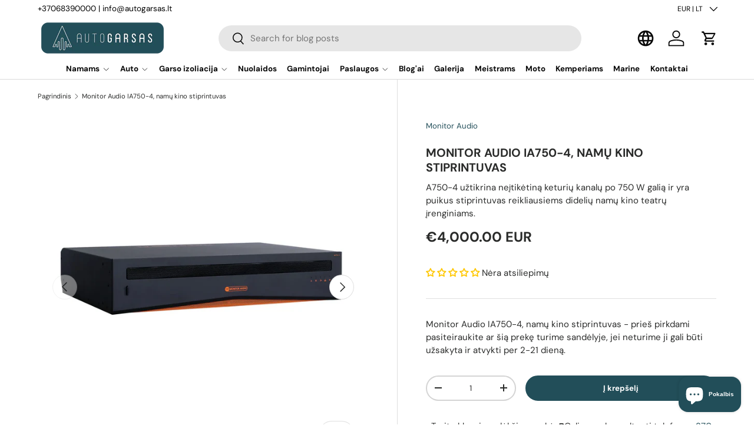

--- FILE ---
content_type: text/html; charset=utf-8
request_url: https://www.autogarsas.lt/products/monitor-audio-ia750-4-namu-kino-stiprintuvas
body_size: 56534
content:
<!doctype html>
<html class="no-js" lang="lt" dir="ltr">
  
<head>
                
  
  <script src="https://analytics.ahrefs.com/analytics.js" data-key="VPIOoQ6ChpqwUJFFMdGaHw" async></script>              

  

    
    
    
      <link rel="canonical" href="https://www.autogarsas.lt/products/monitor-audio-ia750-4-namu-kino-stiprintuvas">
    

    
  
<meta charset="utf-8">
<meta name="viewport" content="width=device-width,initial-scale=1">
<title>Monitor Audio IA750-4, namų kino stiprintuvas &ndash; AUTOGARSAS.LT</title><link rel="icon" href="//www.autogarsas.lt/cdn/shop/files/AG_favicon_3.png?crop=center&height=48&v=1713958054&width=48" type="image/png">
  <link rel="apple-touch-icon" href="//www.autogarsas.lt/cdn/shop/files/AG_favicon_3.png?crop=center&height=180&v=1713958054&width=180"><meta name="description" content="A750-4 užtikrina neįtikėtiną keturių kanalų po 750 W galią ir yra puikus stiprintuvas reikliausiems didelių namų kino teatrų įrenginiams. Galia: 4 x 750 W D klasės stiprintuvas užtikrina didelį našumą. Visiškai pritaikomas DSP stiprintuvas su interneto konfigūratoriumi. APRAŠYMAS In a larger installation where pure pow"><meta property="og:site_name" content="AUTOGARSAS.LT">
<meta property="og:url" content="https://www.autogarsas.lt/products/monitor-audio-ia750-4-namu-kino-stiprintuvas">
<meta property="og:title" content="Monitor Audio IA750-4, namų kino stiprintuvas">
<meta property="og:type" content="product">
<meta property="og:description" content="A750-4 užtikrina neįtikėtiną keturių kanalų po 750 W galią ir yra puikus stiprintuvas reikliausiems didelių namų kino teatrų įrenginiams. Galia: 4 x 750 W D klasės stiprintuvas užtikrina didelį našumą. Visiškai pritaikomas DSP stiprintuvas su interneto konfigūratoriumi. APRAŠYMAS In a larger installation where pure pow"><meta property="og:image" content="http://www.autogarsas.lt/cdn/shop/files/Monitor-Audio-IA750-4-namu-kino-stiprintuvas.webp?crop=center&height=1200&v=1763877191&width=1200">
  <meta property="og:image:secure_url" content="https://www.autogarsas.lt/cdn/shop/files/Monitor-Audio-IA750-4-namu-kino-stiprintuvas.webp?crop=center&height=1200&v=1763877191&width=1200">
  <meta property="og:image:width" content="1600">
  <meta property="og:image:height" content="1200"><meta property="og:price:amount" content="4,000.00">
  <meta property="og:price:currency" content="EUR"><meta name="twitter:card" content="summary_large_image">
<meta name="twitter:title" content="Monitor Audio IA750-4, namų kino stiprintuvas">
<meta name="twitter:description" content="A750-4 užtikrina neįtikėtiną keturių kanalų po 750 W galią ir yra puikus stiprintuvas reikliausiems didelių namų kino teatrų įrenginiams. Galia: 4 x 750 W D klasės stiprintuvas užtikrina didelį našumą. Visiškai pritaikomas DSP stiprintuvas su interneto konfigūratoriumi. APRAŠYMAS In a larger installation where pure pow">
<link rel="preload" href="//www.autogarsas.lt/cdn/shop/t/143/assets/main.css?v=162119253061068462131767702016" as="style">
  <link rel="preload" href="//www.autogarsas.lt/cdn/shop/t/143/assets/custom.css?v=86746485675649113731768478463" as="style"><style data-shopify>
@font-face {
  font-family: "DM Sans";
  font-weight: 400;
  font-style: normal;
  font-display: swap;
  src: url("//www.autogarsas.lt/cdn/fonts/dm_sans/dmsans_n4.ec80bd4dd7e1a334c969c265873491ae56018d72.woff2") format("woff2"),
       url("//www.autogarsas.lt/cdn/fonts/dm_sans/dmsans_n4.87bdd914d8a61247b911147ae68e754d695c58a6.woff") format("woff");
}
@font-face {
  font-family: "DM Sans";
  font-weight: 700;
  font-style: normal;
  font-display: swap;
  src: url("//www.autogarsas.lt/cdn/fonts/dm_sans/dmsans_n7.97e21d81502002291ea1de8aefb79170c6946ce5.woff2") format("woff2"),
       url("//www.autogarsas.lt/cdn/fonts/dm_sans/dmsans_n7.af5c214f5116410ca1d53a2090665620e78e2e1b.woff") format("woff");
}
@font-face {
  font-family: "DM Sans";
  font-weight: 400;
  font-style: italic;
  font-display: swap;
  src: url("//www.autogarsas.lt/cdn/fonts/dm_sans/dmsans_i4.b8fe05e69ee95d5a53155c346957d8cbf5081c1a.woff2") format("woff2"),
       url("//www.autogarsas.lt/cdn/fonts/dm_sans/dmsans_i4.403fe28ee2ea63e142575c0aa47684d65f8c23a0.woff") format("woff");
}
@font-face {
  font-family: "DM Sans";
  font-weight: 700;
  font-style: italic;
  font-display: swap;
  src: url("//www.autogarsas.lt/cdn/fonts/dm_sans/dmsans_i7.52b57f7d7342eb7255084623d98ab83fd96e7f9b.woff2") format("woff2"),
       url("//www.autogarsas.lt/cdn/fonts/dm_sans/dmsans_i7.d5e14ef18a1d4a8ce78a4187580b4eb1759c2eda.woff") format("woff");
}
@font-face {
  font-family: "DM Sans";
  font-weight: 700;
  font-style: normal;
  font-display: swap;
  src: url("//www.autogarsas.lt/cdn/fonts/dm_sans/dmsans_n7.97e21d81502002291ea1de8aefb79170c6946ce5.woff2") format("woff2"),
       url("//www.autogarsas.lt/cdn/fonts/dm_sans/dmsans_n7.af5c214f5116410ca1d53a2090665620e78e2e1b.woff") format("woff");
}
@font-face {
  font-family: "DM Sans";
  font-weight: 700;
  font-style: normal;
  font-display: swap;
  src: url("//www.autogarsas.lt/cdn/fonts/dm_sans/dmsans_n7.97e21d81502002291ea1de8aefb79170c6946ce5.woff2") format("woff2"),
       url("//www.autogarsas.lt/cdn/fonts/dm_sans/dmsans_n7.af5c214f5116410ca1d53a2090665620e78e2e1b.woff") format("woff");
}
:root {
      --bg-color: 255 255 255 / 1.0;
      --bg-color-og: 255 255 255 / 1.0;
      --heading-color: 42 43 42;
      --text-color: 42 43 42;
      --text-color-og: 42 43 42;
      --scrollbar-color: 42 43 42;
      --link-color: 34 78 89;
      --link-color-og: 34 78 89;
      --star-color: 255 159 28;--swatch-border-color-default: 212 213 212;
        --swatch-border-color-active: 149 149 149;
        --swatch-card-size: 24px;
        --swatch-variant-picker-size: 64px;--color-scheme-1-bg: 244 244 244 / 1.0;
      --color-scheme-1-grad: linear-gradient(180deg, rgba(244, 244, 244, 1), rgba(244, 244, 244, 1) 100%);
      --color-scheme-1-heading: 42 43 42;
      --color-scheme-1-text: 42 43 42;
      --color-scheme-1-btn-bg: 34 78 89;
      --color-scheme-1-btn-text: 255 255 255;
      --color-scheme-1-btn-bg-hover: 73 114 124;--color-scheme-2-bg: 42 43 42 / 1.0;
      --color-scheme-2-grad: linear-gradient(225deg, rgba(34, 78, 89, 1) 8%, rgba(41, 47, 54, 1) 56%, rgba(20, 20, 20, 1) 92%);
      --color-scheme-2-heading: 180 12 28;
      --color-scheme-2-text: 255 255 255;
      --color-scheme-2-btn-bg: 255 255 255;
      --color-scheme-2-btn-text: 42 43 42;
      --color-scheme-2-btn-bg-hover: 231 231 231;--color-scheme-3-bg: 255 255 255 / 1.0;
      --color-scheme-3-grad: linear-gradient(86deg, rgba(34, 78, 89, 0.22) 1%, rgba(34, 78, 89, 1) 99%);
      --color-scheme-3-heading: 255 255 255;
      --color-scheme-3-text: 0 0 0;
      --color-scheme-3-btn-bg: 255 255 255;
      --color-scheme-3-btn-text: 0 0 0;
      --color-scheme-3-btn-bg-hover: 225 225 225;

      --drawer-bg-color: 255 255 255 / 1.0;
      --drawer-text-color: 42 43 42;

      --panel-bg-color: 244 244 244 / 1.0;
      --panel-heading-color: 42 43 42;
      --panel-text-color: 42 43 42;

      --in-stock-text-color: 44 126 63;
      --low-stock-text-color: 210 134 26;
      --very-low-stock-text-color: 180 12 28;
      --no-stock-text-color: 119 119 119;
      --no-stock-backordered-text-color: 119 119 119;

      --error-bg-color: 252 237 238;
      --error-text-color: 180 12 28;
      --success-bg-color: 232 246 234;
      --success-text-color: 44 126 63;
      --info-bg-color: 228 237 250;
      --info-text-color: 26 102 210;

      --heading-font-family: "DM Sans", sans-serif;
      --heading-font-style: normal;
      --heading-font-weight: 700;
      --heading-scale-start: 2;

      --navigation-font-family: "DM Sans", sans-serif;
      --navigation-font-style: normal;
      --navigation-font-weight: 700;
      --heading-text-transform: uppercase;
--subheading-text-transform: none;
      --body-font-family: "DM Sans", sans-serif;
      --body-font-style: normal;
      --body-font-weight: 400;
      --body-font-size: 15;

      --section-gap: 48;
      --heading-gap: calc(8 * var(--space-unit));--grid-column-gap: 20px;--btn-bg-color: 34 78 89;
      --btn-bg-hover-color: 73 114 124;
      --btn-text-color: 255 255 255;
      --btn-bg-color-og: 34 78 89;
      --btn-text-color-og: 255 255 255;
      --btn-alt-bg-color: 255 255 255;
      --btn-alt-bg-alpha: 1.0;
      --btn-alt-text-color: 42 43 42;
      --btn-border-width: 2px;
      --btn-padding-y: 12px;

      
      --btn-border-radius: 28px;
      

      --btn-lg-border-radius: 50%;
      --btn-icon-border-radius: 50%;
      --input-with-btn-inner-radius: var(--btn-border-radius);

      --input-bg-color: 255 255 255 / 1.0;
      --input-text-color: 42 43 42;
      --input-border-width: 2px;
      --input-border-radius: 26px;
      --textarea-border-radius: 12px;
      --input-border-radius: 28px;
      --input-lg-border-radius: 34px;
      --input-bg-color-diff-3: #f7f7f7;
      --input-bg-color-diff-6: #f0f0f0;

      --modal-border-radius: 16px;
      --modal-overlay-color: 0 0 0;
      --modal-overlay-opacity: 0.4;
      --drawer-border-radius: 16px;
      --overlay-border-radius: 0px;

      --custom-label-bg-color: 255 159 28 / 1.0;
      --custom-label-text-color: 255 255 255 / 1.0;--sale-label-bg-color: 192 51 62 / 1.0;
      --sale-label-text-color: 255 255 255 / 1.0;--sold-out-label-bg-color: 42 43 42 / 1.0;
      --sold-out-label-text-color: 255 255 255 / 1.0;--preorder-label-bg-color: 0 166 237 / 1.0;
      --preorder-label-text-color: 255 255 255 / 1.0;

      --collection-label-color: 0 126 18 / 1.0;

      --page-width: 1200px;
      --gutter-sm: 20px;
      --gutter-md: 32px;
      --gutter-lg: 64px;

      --payment-terms-bg-color: #ffffff;

      --coll-card-bg-color: #F9F9F9;
      --coll-card-border-color: #f2f2f2;

      --card-highlight-bg-color: #F9F9F9;
      --card-highlight-text-color: 85 85 85;
      --card-highlight-border-color: #E1E1E1;
        
          --aos-animate-duration: 0.6s;
        

        
          --aos-min-width: 0;
        
      

      --reading-width: 48em;
    }

    @media (max-width: 769px) {
      :root {
        --reading-width: 36em;
      }
    }
  </style><link rel="stylesheet" href="//www.autogarsas.lt/cdn/shop/t/143/assets/main.css?v=162119253061068462131767702016">
  <link rel="stylesheet" href="//www.autogarsas.lt/cdn/shop/t/143/assets/custom.css?v=86746485675649113731768478463">
  <script src="//www.autogarsas.lt/cdn/shop/t/143/assets/main.js?v=4592408447351709781765868478" defer="defer"></script>
  <script src="//www.autogarsas.lt/cdn/shop/t/143/assets/custom.js?v=20930924597524361821765868459" defer="defer"></script><link rel="preload" href="//www.autogarsas.lt/cdn/fonts/dm_sans/dmsans_n4.ec80bd4dd7e1a334c969c265873491ae56018d72.woff2" as="font" type="font/woff2" crossorigin fetchpriority="high"><link rel="preload" href="//www.autogarsas.lt/cdn/fonts/dm_sans/dmsans_n7.97e21d81502002291ea1de8aefb79170c6946ce5.woff2" as="font" type="font/woff2" crossorigin fetchpriority="high"><link rel="stylesheet" href="//www.autogarsas.lt/cdn/shop/t/143/assets/swatches.css?v=100932800989499052461765868617" media="print" onload="this.media='all'">
    <noscript><link rel="stylesheet" href="//www.autogarsas.lt/cdn/shop/t/143/assets/swatches.css?v=100932800989499052461765868617"></noscript><script>window.performance && window.performance.mark && window.performance.mark('shopify.content_for_header.start');</script><meta name="google-site-verification" content="yqDJ48uogmefjFXi7O5y26_qpzRQWrZkSP11Smnf0Os">
<meta name="google-site-verification" content="5wj7yhcjUoOqe-rYXfk0xOuz3krZz_DV1syaw4_2lxY">
<meta id="shopify-digital-wallet" name="shopify-digital-wallet" content="/13562245/digital_wallets/dialog">
<meta name="shopify-checkout-api-token" content="52a6e9902477e615490554de3a2ea81d">
<meta id="in-context-paypal-metadata" data-shop-id="13562245" data-venmo-supported="false" data-environment="production" data-locale="en_US" data-paypal-v4="true" data-currency="EUR">
<link rel="alternate" hreflang="x-default" href="https://www.autogarsas.lt/products/monitor-audio-ia750-4-namu-kino-stiprintuvas">
<link rel="alternate" hreflang="lt" href="https://www.autogarsas.lt/products/monitor-audio-ia750-4-namu-kino-stiprintuvas">
<link rel="alternate" hreflang="en" href="https://www.autogarsas.lt/en/products/monitor-audio-ia750-4-namu-kino-stiprintuvas">
<link rel="alternate" hreflang="ru" href="https://www.autogarsas.lt/ru/products/monitor-audio-ia750-4-namu-kino-stiprintuvas">
<link rel="alternate" type="application/json+oembed" href="https://www.autogarsas.lt/products/monitor-audio-ia750-4-namu-kino-stiprintuvas.oembed">
<script async="async" src="/checkouts/internal/preloads.js?locale=lt-LT"></script>
<link rel="preconnect" href="https://shop.app" crossorigin="anonymous">
<script async="async" src="https://shop.app/checkouts/internal/preloads.js?locale=lt-LT&shop_id=13562245" crossorigin="anonymous"></script>
<script id="apple-pay-shop-capabilities" type="application/json">{"shopId":13562245,"countryCode":"LT","currencyCode":"EUR","merchantCapabilities":["supports3DS"],"merchantId":"gid:\/\/shopify\/Shop\/13562245","merchantName":"AUTOGARSAS.LT","requiredBillingContactFields":["postalAddress","email","phone"],"requiredShippingContactFields":["postalAddress","email","phone"],"shippingType":"shipping","supportedNetworks":["visa","masterCard","amex"],"total":{"type":"pending","label":"AUTOGARSAS.LT","amount":"1.00"},"shopifyPaymentsEnabled":true,"supportsSubscriptions":true}</script>
<script id="shopify-features" type="application/json">{"accessToken":"52a6e9902477e615490554de3a2ea81d","betas":["rich-media-storefront-analytics"],"domain":"www.autogarsas.lt","predictiveSearch":true,"shopId":13562245,"locale":"lt"}</script>
<script>var Shopify = Shopify || {};
Shopify.shop = "autogarsas.myshopify.com";
Shopify.locale = "lt";
Shopify.currency = {"active":"EUR","rate":"1.0"};
Shopify.country = "LT";
Shopify.theme = {"name":"AG [12.16]","id":190532780373,"schema_name":"Enterprise","schema_version":"1.6.3","theme_store_id":1657,"role":"main"};
Shopify.theme.handle = "null";
Shopify.theme.style = {"id":null,"handle":null};
Shopify.cdnHost = "www.autogarsas.lt/cdn";
Shopify.routes = Shopify.routes || {};
Shopify.routes.root = "/";</script>
<script type="module">!function(o){(o.Shopify=o.Shopify||{}).modules=!0}(window);</script>
<script>!function(o){function n(){var o=[];function n(){o.push(Array.prototype.slice.apply(arguments))}return n.q=o,n}var t=o.Shopify=o.Shopify||{};t.loadFeatures=n(),t.autoloadFeatures=n()}(window);</script>
<script>
  window.ShopifyPay = window.ShopifyPay || {};
  window.ShopifyPay.apiHost = "shop.app\/pay";
  window.ShopifyPay.redirectState = null;
</script>
<script id="shop-js-analytics" type="application/json">{"pageType":"product"}</script>
<script defer="defer" async type="module" src="//www.autogarsas.lt/cdn/shopifycloud/shop-js/modules/v2/client.init-shop-cart-sync_BApSsMSl.en.esm.js"></script>
<script defer="defer" async type="module" src="//www.autogarsas.lt/cdn/shopifycloud/shop-js/modules/v2/chunk.common_CBoos6YZ.esm.js"></script>
<script type="module">
  await import("//www.autogarsas.lt/cdn/shopifycloud/shop-js/modules/v2/client.init-shop-cart-sync_BApSsMSl.en.esm.js");
await import("//www.autogarsas.lt/cdn/shopifycloud/shop-js/modules/v2/chunk.common_CBoos6YZ.esm.js");

  window.Shopify.SignInWithShop?.initShopCartSync?.({"fedCMEnabled":true,"windoidEnabled":true});

</script>
<script>
  window.Shopify = window.Shopify || {};
  if (!window.Shopify.featureAssets) window.Shopify.featureAssets = {};
  window.Shopify.featureAssets['shop-js'] = {"shop-cart-sync":["modules/v2/client.shop-cart-sync_DJczDl9f.en.esm.js","modules/v2/chunk.common_CBoos6YZ.esm.js"],"init-fed-cm":["modules/v2/client.init-fed-cm_BzwGC0Wi.en.esm.js","modules/v2/chunk.common_CBoos6YZ.esm.js"],"init-windoid":["modules/v2/client.init-windoid_BS26ThXS.en.esm.js","modules/v2/chunk.common_CBoos6YZ.esm.js"],"shop-cash-offers":["modules/v2/client.shop-cash-offers_DthCPNIO.en.esm.js","modules/v2/chunk.common_CBoos6YZ.esm.js","modules/v2/chunk.modal_Bu1hFZFC.esm.js"],"shop-button":["modules/v2/client.shop-button_D_JX508o.en.esm.js","modules/v2/chunk.common_CBoos6YZ.esm.js"],"init-shop-email-lookup-coordinator":["modules/v2/client.init-shop-email-lookup-coordinator_DFwWcvrS.en.esm.js","modules/v2/chunk.common_CBoos6YZ.esm.js"],"shop-toast-manager":["modules/v2/client.shop-toast-manager_tEhgP2F9.en.esm.js","modules/v2/chunk.common_CBoos6YZ.esm.js"],"shop-login-button":["modules/v2/client.shop-login-button_DwLgFT0K.en.esm.js","modules/v2/chunk.common_CBoos6YZ.esm.js","modules/v2/chunk.modal_Bu1hFZFC.esm.js"],"avatar":["modules/v2/client.avatar_BTnouDA3.en.esm.js"],"init-shop-cart-sync":["modules/v2/client.init-shop-cart-sync_BApSsMSl.en.esm.js","modules/v2/chunk.common_CBoos6YZ.esm.js"],"pay-button":["modules/v2/client.pay-button_BuNmcIr_.en.esm.js","modules/v2/chunk.common_CBoos6YZ.esm.js"],"init-shop-for-new-customer-accounts":["modules/v2/client.init-shop-for-new-customer-accounts_DrjXSI53.en.esm.js","modules/v2/client.shop-login-button_DwLgFT0K.en.esm.js","modules/v2/chunk.common_CBoos6YZ.esm.js","modules/v2/chunk.modal_Bu1hFZFC.esm.js"],"init-customer-accounts-sign-up":["modules/v2/client.init-customer-accounts-sign-up_TlVCiykN.en.esm.js","modules/v2/client.shop-login-button_DwLgFT0K.en.esm.js","modules/v2/chunk.common_CBoos6YZ.esm.js","modules/v2/chunk.modal_Bu1hFZFC.esm.js"],"shop-follow-button":["modules/v2/client.shop-follow-button_C5D3XtBb.en.esm.js","modules/v2/chunk.common_CBoos6YZ.esm.js","modules/v2/chunk.modal_Bu1hFZFC.esm.js"],"checkout-modal":["modules/v2/client.checkout-modal_8TC_1FUY.en.esm.js","modules/v2/chunk.common_CBoos6YZ.esm.js","modules/v2/chunk.modal_Bu1hFZFC.esm.js"],"init-customer-accounts":["modules/v2/client.init-customer-accounts_C0Oh2ljF.en.esm.js","modules/v2/client.shop-login-button_DwLgFT0K.en.esm.js","modules/v2/chunk.common_CBoos6YZ.esm.js","modules/v2/chunk.modal_Bu1hFZFC.esm.js"],"lead-capture":["modules/v2/client.lead-capture_Cq0gfm7I.en.esm.js","modules/v2/chunk.common_CBoos6YZ.esm.js","modules/v2/chunk.modal_Bu1hFZFC.esm.js"],"shop-login":["modules/v2/client.shop-login_BmtnoEUo.en.esm.js","modules/v2/chunk.common_CBoos6YZ.esm.js","modules/v2/chunk.modal_Bu1hFZFC.esm.js"],"payment-terms":["modules/v2/client.payment-terms_BHOWV7U_.en.esm.js","modules/v2/chunk.common_CBoos6YZ.esm.js","modules/v2/chunk.modal_Bu1hFZFC.esm.js"]};
</script>
<script>(function() {
  var isLoaded = false;
  function asyncLoad() {
    if (isLoaded) return;
    isLoaded = true;
    var urls = ["https:\/\/static2.rapidsearch.dev\/resultpage.js?shop=autogarsas.myshopify.com","https:\/\/d23dclunsivw3h.cloudfront.net\/redirect-app.js?shop=autogarsas.myshopify.com"];
    for (var i = 0; i < urls.length; i++) {
      var s = document.createElement('script');
      s.type = 'text/javascript';
      s.async = true;
      s.src = urls[i];
      var x = document.getElementsByTagName('script')[0];
      x.parentNode.insertBefore(s, x);
    }
  };
  if(window.attachEvent) {
    window.attachEvent('onload', asyncLoad);
  } else {
    window.addEventListener('load', asyncLoad, false);
  }
})();</script>
<script id="__st">var __st={"a":13562245,"offset":7200,"reqid":"2ed93a4c-840f-41aa-ad91-084ac138538e-1768872716","pageurl":"www.autogarsas.lt\/products\/monitor-audio-ia750-4-namu-kino-stiprintuvas","u":"694957e0ff70","p":"product","rtyp":"product","rid":8807616119125};</script>
<script>window.ShopifyPaypalV4VisibilityTracking = true;</script>
<script id="captcha-bootstrap">!function(){'use strict';const t='contact',e='account',n='new_comment',o=[[t,t],['blogs',n],['comments',n],[t,'customer']],c=[[e,'customer_login'],[e,'guest_login'],[e,'recover_customer_password'],[e,'create_customer']],r=t=>t.map((([t,e])=>`form[action*='/${t}']:not([data-nocaptcha='true']) input[name='form_type'][value='${e}']`)).join(','),a=t=>()=>t?[...document.querySelectorAll(t)].map((t=>t.form)):[];function s(){const t=[...o],e=r(t);return a(e)}const i='password',u='form_key',d=['recaptcha-v3-token','g-recaptcha-response','h-captcha-response',i],f=()=>{try{return window.sessionStorage}catch{return}},m='__shopify_v',_=t=>t.elements[u];function p(t,e,n=!1){try{const o=window.sessionStorage,c=JSON.parse(o.getItem(e)),{data:r}=function(t){const{data:e,action:n}=t;return t[m]||n?{data:e,action:n}:{data:t,action:n}}(c);for(const[e,n]of Object.entries(r))t.elements[e]&&(t.elements[e].value=n);n&&o.removeItem(e)}catch(o){console.error('form repopulation failed',{error:o})}}const l='form_type',E='cptcha';function T(t){t.dataset[E]=!0}const w=window,h=w.document,L='Shopify',v='ce_forms',y='captcha';let A=!1;((t,e)=>{const n=(g='f06e6c50-85a8-45c8-87d0-21a2b65856fe',I='https://cdn.shopify.com/shopifycloud/storefront-forms-hcaptcha/ce_storefront_forms_captcha_hcaptcha.v1.5.2.iife.js',D={infoText:'Saugo „hCaptcha“',privacyText:'Privatumas',termsText:'Sąlygos'},(t,e,n)=>{const o=w[L][v],c=o.bindForm;if(c)return c(t,g,e,D).then(n);var r;o.q.push([[t,g,e,D],n]),r=I,A||(h.body.append(Object.assign(h.createElement('script'),{id:'captcha-provider',async:!0,src:r})),A=!0)});var g,I,D;w[L]=w[L]||{},w[L][v]=w[L][v]||{},w[L][v].q=[],w[L][y]=w[L][y]||{},w[L][y].protect=function(t,e){n(t,void 0,e),T(t)},Object.freeze(w[L][y]),function(t,e,n,w,h,L){const[v,y,A,g]=function(t,e,n){const i=e?o:[],u=t?c:[],d=[...i,...u],f=r(d),m=r(i),_=r(d.filter((([t,e])=>n.includes(e))));return[a(f),a(m),a(_),s()]}(w,h,L),I=t=>{const e=t.target;return e instanceof HTMLFormElement?e:e&&e.form},D=t=>v().includes(t);t.addEventListener('submit',(t=>{const e=I(t);if(!e)return;const n=D(e)&&!e.dataset.hcaptchaBound&&!e.dataset.recaptchaBound,o=_(e),c=g().includes(e)&&(!o||!o.value);(n||c)&&t.preventDefault(),c&&!n&&(function(t){try{if(!f())return;!function(t){const e=f();if(!e)return;const n=_(t);if(!n)return;const o=n.value;o&&e.removeItem(o)}(t);const e=Array.from(Array(32),(()=>Math.random().toString(36)[2])).join('');!function(t,e){_(t)||t.append(Object.assign(document.createElement('input'),{type:'hidden',name:u})),t.elements[u].value=e}(t,e),function(t,e){const n=f();if(!n)return;const o=[...t.querySelectorAll(`input[type='${i}']`)].map((({name:t})=>t)),c=[...d,...o],r={};for(const[a,s]of new FormData(t).entries())c.includes(a)||(r[a]=s);n.setItem(e,JSON.stringify({[m]:1,action:t.action,data:r}))}(t,e)}catch(e){console.error('failed to persist form',e)}}(e),e.submit())}));const S=(t,e)=>{t&&!t.dataset[E]&&(n(t,e.some((e=>e===t))),T(t))};for(const o of['focusin','change'])t.addEventListener(o,(t=>{const e=I(t);D(e)&&S(e,y())}));const B=e.get('form_key'),M=e.get(l),P=B&&M;t.addEventListener('DOMContentLoaded',(()=>{const t=y();if(P)for(const e of t)e.elements[l].value===M&&p(e,B);[...new Set([...A(),...v().filter((t=>'true'===t.dataset.shopifyCaptcha))])].forEach((e=>S(e,t)))}))}(h,new URLSearchParams(w.location.search),n,t,e,['guest_login'])})(!0,!0)}();</script>
<script integrity="sha256-4kQ18oKyAcykRKYeNunJcIwy7WH5gtpwJnB7kiuLZ1E=" data-source-attribution="shopify.loadfeatures" defer="defer" src="//www.autogarsas.lt/cdn/shopifycloud/storefront/assets/storefront/load_feature-a0a9edcb.js" crossorigin="anonymous"></script>
<script crossorigin="anonymous" defer="defer" src="//www.autogarsas.lt/cdn/shopifycloud/storefront/assets/shopify_pay/storefront-65b4c6d7.js?v=20250812"></script>
<script data-source-attribution="shopify.dynamic_checkout.dynamic.init">var Shopify=Shopify||{};Shopify.PaymentButton=Shopify.PaymentButton||{isStorefrontPortableWallets:!0,init:function(){window.Shopify.PaymentButton.init=function(){};var t=document.createElement("script");t.src="https://www.autogarsas.lt/cdn/shopifycloud/portable-wallets/latest/portable-wallets.lt.js",t.type="module",document.head.appendChild(t)}};
</script>
<script data-source-attribution="shopify.dynamic_checkout.buyer_consent">
  function portableWalletsHideBuyerConsent(e){var t=document.getElementById("shopify-buyer-consent"),n=document.getElementById("shopify-subscription-policy-button");t&&n&&(t.classList.add("hidden"),t.setAttribute("aria-hidden","true"),n.removeEventListener("click",e))}function portableWalletsShowBuyerConsent(e){var t=document.getElementById("shopify-buyer-consent"),n=document.getElementById("shopify-subscription-policy-button");t&&n&&(t.classList.remove("hidden"),t.removeAttribute("aria-hidden"),n.addEventListener("click",e))}window.Shopify?.PaymentButton&&(window.Shopify.PaymentButton.hideBuyerConsent=portableWalletsHideBuyerConsent,window.Shopify.PaymentButton.showBuyerConsent=portableWalletsShowBuyerConsent);
</script>
<script data-source-attribution="shopify.dynamic_checkout.cart.bootstrap">document.addEventListener("DOMContentLoaded",(function(){function t(){return document.querySelector("shopify-accelerated-checkout-cart, shopify-accelerated-checkout")}if(t())Shopify.PaymentButton.init();else{new MutationObserver((function(e,n){t()&&(Shopify.PaymentButton.init(),n.disconnect())})).observe(document.body,{childList:!0,subtree:!0})}}));
</script>
<script id='scb4127' type='text/javascript' async='' src='https://www.autogarsas.lt/cdn/shopifycloud/privacy-banner/storefront-banner.js'></script><link id="shopify-accelerated-checkout-styles" rel="stylesheet" media="screen" href="https://www.autogarsas.lt/cdn/shopifycloud/portable-wallets/latest/accelerated-checkout-backwards-compat.css" crossorigin="anonymous">
<style id="shopify-accelerated-checkout-cart">
        #shopify-buyer-consent {
  margin-top: 1em;
  display: inline-block;
  width: 100%;
}

#shopify-buyer-consent.hidden {
  display: none;
}

#shopify-subscription-policy-button {
  background: none;
  border: none;
  padding: 0;
  text-decoration: underline;
  font-size: inherit;
  cursor: pointer;
}

#shopify-subscription-policy-button::before {
  box-shadow: none;
}

      </style>
<script id="sections-script" data-sections="header,footer" defer="defer" src="//www.autogarsas.lt/cdn/shop/t/143/compiled_assets/scripts.js?v=90815"></script>
<script>window.performance && window.performance.mark && window.performance.mark('shopify.content_for_header.end');</script>

    <script src="//www.autogarsas.lt/cdn/shop/t/143/assets/animate-on-scroll.js?v=15249566486942820451765868430" defer="defer"></script>
    <link rel="stylesheet" href="//www.autogarsas.lt/cdn/shop/t/143/assets/animate-on-scroll.css?v=116194678796051782541765868428">
  

  <script>document.documentElement.className = document.documentElement.className.replace('no-js', 'js');</script><!-- CC Custom Head Start --><!-- CC Custom Head End -->


  <script type="text/javascript">
    window.RapidSearchAdmin = false;
  </script>



    <script>
      var transcy_ignoreConvertPrice = ["text-start", "tc-block-convert-currency"];
    </script>

    
<!-- BEGIN app block: shopify://apps/judge-me-reviews/blocks/judgeme_core/61ccd3b1-a9f2-4160-9fe9-4fec8413e5d8 --><!-- Start of Judge.me Core -->






<link rel="dns-prefetch" href="https://cdnwidget.judge.me">
<link rel="dns-prefetch" href="https://cdn.judge.me">
<link rel="dns-prefetch" href="https://cdn1.judge.me">
<link rel="dns-prefetch" href="https://api.judge.me">

<script data-cfasync='false' class='jdgm-settings-script'>window.jdgmSettings={"pagination":5,"disable_web_reviews":false,"badge_no_review_text":"Nėra atsiliepimų","badge_n_reviews_text":"{{ n }} Atsiliepimai","hide_badge_preview_if_no_reviews":false,"badge_hide_text":false,"enforce_center_preview_badge":false,"widget_title":"Klientų atsiliepimai","widget_open_form_text":"Parašyti atsiliepimą","widget_close_form_text":"Atšaukti atsiliepimą","widget_refresh_page_text":"Atnaujinti puslapį","widget_summary_text":"Remiantis {{ number_of_reviews }} atsiliepimu/atsiliepimais","widget_no_review_text":"Būkite pirmas, kuris parašys atsiliepimą","widget_name_field_text":"Rodomas vardas","widget_verified_name_field_text":"Patvirtintas vardas (viešas)","widget_name_placeholder_text":"Rodomas vardas","widget_required_field_error_text":"Šis laukas yra privalomas.","widget_email_field_text":"El. pašto adresas","widget_verified_email_field_text":"Patvirtintas el. paštas (privatus, negali būti redaguojamas)","widget_email_placeholder_text":"Jūsų el. pašto adresas","widget_email_field_error_text":"Įveskite galiojantį el. pašto adresą.","widget_rating_field_text":"Įvertinimas","widget_review_title_field_text":"Atsiliepimo pavadinimas","widget_review_title_placeholder_text":"Suteikite savo atsiliepimui pavadinimą","widget_review_body_field_text":"Atsiliepimo turinys","widget_review_body_placeholder_text":"Pradėkite rašyti čia...","widget_pictures_field_text":"Nuotrauka/Vaizdo įrašas (neprivaloma)","widget_submit_review_text":"Pateikti atsiliepimą","widget_submit_verified_review_text":"Pateikti patvirtintą atsiliepimą","widget_submit_success_msg_with_auto_publish":"Ačiū! Po kelių akimirkų atnaujinkite puslapį, kad pamatytumėte savo atsiliepimą. Galite pašalinti arba redaguoti savo atsiliepimą prisijungę prie \u003ca href='https://judge.me/login' target='_blank' rel='nofollow noopener'\u003eJudge.me\u003c/a\u003e","widget_submit_success_msg_no_auto_publish":"Ačiū! Jūsų atsiliepimas bus paskelbtas, kai tik jį patvirtins parduotuvės administratorius. Galite pašalinti arba redaguoti savo atsiliepimą prisijungę prie \u003ca href='https://judge.me/login' target='_blank' rel='nofollow noopener'\u003eJudge.me\u003c/a\u003e","widget_show_default_reviews_out_of_total_text":"Rodoma {{ n_reviews_shown }} iš {{ n_reviews }} atsiliepimų.","widget_show_all_link_text":"Rodyti visus","widget_show_less_link_text":"Rodyti mažiau","widget_author_said_text":"{{ reviewer_name }} sakė:","widget_days_text":"prieš {{ n }} dienas/dienų","widget_weeks_text":"prieš {{ n }} savaitę/savaites","widget_months_text":"prieš {{ n }} mėnesį/mėnesius","widget_years_text":"prieš {{ n }} metus/metų","widget_yesterday_text":"Vakar","widget_today_text":"Šiandien","widget_replied_text":"\u003e\u003e {{ shop_name }} atsakė:","widget_read_more_text":"Skaityti daugiau","widget_reviewer_name_as_initial":"","widget_rating_filter_color":"#fbcd0a","widget_rating_filter_see_all_text":"Peržiūrėti visus atsiliepimus","widget_sorting_most_recent_text":"Naujausi","widget_sorting_highest_rating_text":"Aukščiausias įvertinimas","widget_sorting_lowest_rating_text":"Žemiausias įvertinimas","widget_sorting_with_pictures_text":"Tik nuotraukos","widget_sorting_most_helpful_text":"Naudingiausi","widget_open_question_form_text":"Užduoti klausimą","widget_reviews_subtab_text":"Atsiliepimai","widget_questions_subtab_text":"Klausimai","widget_question_label_text":"Klausimas","widget_answer_label_text":"Atsakymas","widget_question_placeholder_text":"Užduokite savo klausimą čia","widget_submit_question_text":"Pateikti klausimą","widget_question_submit_success_text":"Dėkojame už jūsų klausimą! Mes jus informuosime, kai tik į jį bus atsakyta.","verified_badge_text":"Patvirtinta","verified_badge_bg_color":"","verified_badge_text_color":"","verified_badge_placement":"left-of-reviewer-name","widget_review_max_height":"","widget_hide_border":false,"widget_social_share":false,"widget_thumb":false,"widget_review_location_show":false,"widget_location_format":"","all_reviews_include_out_of_store_products":true,"all_reviews_out_of_store_text":"(ne iš parduotuvės)","all_reviews_pagination":100,"all_reviews_product_name_prefix_text":"apie","enable_review_pictures":true,"enable_question_anwser":false,"widget_theme":"default","review_date_format":"dd/mm/yy","default_sort_method":"most-recent","widget_product_reviews_subtab_text":"Produktų atsiliepimai","widget_shop_reviews_subtab_text":"Parduotuvės atsiliepimai","widget_other_products_reviews_text":"Kitų produktų atsiliepimai","widget_store_reviews_subtab_text":"Parduotuvės atsiliepimai","widget_no_store_reviews_text":"Ši parduotuvė dar neturi atsiliepimų","widget_web_restriction_product_reviews_text":"Šis produktas dar neturi atsiliepimų","widget_no_items_text":"Nerasta elementų","widget_show_more_text":"Rodyti daugiau","widget_write_a_store_review_text":"Parašyti parduotuvės atsiliepimą","widget_other_languages_heading":"Atsiliepimai kitomis kalbomis","widget_translate_review_text":"Išversti atsiliepimą į {{ language }}","widget_translating_review_text":"Verčiama...","widget_show_original_translation_text":"Rodyti originalą ({{ language }})","widget_translate_review_failed_text":"Atsiliepimo išversti nepavyko.","widget_translate_review_retry_text":"Bandyti dar kartą","widget_translate_review_try_again_later_text":"Bandykite dar kartą vėliau","show_product_url_for_grouped_product":false,"widget_sorting_pictures_first_text":"Nuotraukos pirma","show_pictures_on_all_rev_page_mobile":false,"show_pictures_on_all_rev_page_desktop":false,"floating_tab_hide_mobile_install_preference":false,"floating_tab_button_name":"★ Atsiliepimai","floating_tab_title":"Leiskite klientams kalbėti už mus","floating_tab_button_color":"","floating_tab_button_background_color":"","floating_tab_url":"","floating_tab_url_enabled":false,"floating_tab_tab_style":"text","all_reviews_text_badge_text":"Klientai vertina mus {{ shop.metafields.judgeme.all_reviews_rating | round: 1 }}/5 remiantis {{ shop.metafields.judgeme.all_reviews_count }} atsiliepimais.","all_reviews_text_badge_text_branded_style":"{{ shop.metafields.judgeme.all_reviews_rating | round: 1 }} iš 5 žvaigždučių remiantis {{ shop.metafields.judgeme.all_reviews_count }} atsiliepimais","is_all_reviews_text_badge_a_link":false,"show_stars_for_all_reviews_text_badge":false,"all_reviews_text_badge_url":"","all_reviews_text_style":"branded","all_reviews_text_color_style":"judgeme_brand_color","all_reviews_text_color":"#108474","all_reviews_text_show_jm_brand":true,"featured_carousel_show_header":true,"featured_carousel_title":"Leiskite klientams kalbėti už mus","testimonials_carousel_title":"Klientai mums sako","videos_carousel_title":"Tikros klientų istorijos","cards_carousel_title":"Klientai mums sako","featured_carousel_count_text":"iš {{ n }} atsiliepimų","featured_carousel_add_link_to_all_reviews_page":false,"featured_carousel_url":"","featured_carousel_show_images":true,"featured_carousel_autoslide_interval":5,"featured_carousel_arrows_on_the_sides":false,"featured_carousel_height":250,"featured_carousel_width":80,"featured_carousel_image_size":0,"featured_carousel_image_height":250,"featured_carousel_arrow_color":"#eeeeee","verified_count_badge_style":"branded","verified_count_badge_orientation":"horizontal","verified_count_badge_color_style":"judgeme_brand_color","verified_count_badge_color":"#108474","is_verified_count_badge_a_link":false,"verified_count_badge_url":"","verified_count_badge_show_jm_brand":true,"widget_rating_preset_default":5,"widget_first_sub_tab":"product-reviews","widget_show_histogram":true,"widget_histogram_use_custom_color":false,"widget_pagination_use_custom_color":false,"widget_star_use_custom_color":false,"widget_verified_badge_use_custom_color":false,"widget_write_review_use_custom_color":false,"picture_reminder_submit_button":"Upload Pictures","enable_review_videos":false,"mute_video_by_default":false,"widget_sorting_videos_first_text":"Vaizdo įrašai pirma","widget_review_pending_text":"Laukiama","featured_carousel_items_for_large_screen":3,"social_share_options_order":"Facebook,Twitter","remove_microdata_snippet":true,"disable_json_ld":false,"enable_json_ld_products":false,"preview_badge_show_question_text":false,"preview_badge_no_question_text":"Nėra klausimų","preview_badge_n_question_text":"{{ number_of_questions }} klausimas/klausimai","qa_badge_show_icon":false,"qa_badge_position":"same-row","remove_judgeme_branding":false,"widget_add_search_bar":false,"widget_search_bar_placeholder":"Paieška","widget_sorting_verified_only_text":"Tik patvirtinti","featured_carousel_theme":"default","featured_carousel_show_rating":true,"featured_carousel_show_title":true,"featured_carousel_show_body":true,"featured_carousel_show_date":false,"featured_carousel_show_reviewer":true,"featured_carousel_show_product":false,"featured_carousel_header_background_color":"#108474","featured_carousel_header_text_color":"#ffffff","featured_carousel_name_product_separator":"reviewed","featured_carousel_full_star_background":"#108474","featured_carousel_empty_star_background":"#dadada","featured_carousel_vertical_theme_background":"#f9fafb","featured_carousel_verified_badge_enable":true,"featured_carousel_verified_badge_color":"#108474","featured_carousel_border_style":"round","featured_carousel_review_line_length_limit":3,"featured_carousel_more_reviews_button_text":"Skaityti daugiau atsiliepimų","featured_carousel_view_product_button_text":"Peržiūrėti produktą","all_reviews_page_load_reviews_on":"scroll","all_reviews_page_load_more_text":"Įkelti daugiau atsiliepimų","disable_fb_tab_reviews":false,"enable_ajax_cdn_cache":false,"widget_advanced_speed_features":5,"widget_public_name_text":"rodoma viešai kaip","default_reviewer_name":"John Smith","default_reviewer_name_has_non_latin":true,"widget_reviewer_anonymous":"Anonimas","medals_widget_title":"Judge.me atsiliepimų medaliai","medals_widget_background_color":"#f9fafb","medals_widget_position":"footer_all_pages","medals_widget_border_color":"#f9fafb","medals_widget_verified_text_position":"left","medals_widget_use_monochromatic_version":false,"medals_widget_elements_color":"#108474","show_reviewer_avatar":true,"widget_invalid_yt_video_url_error_text":"Ne YouTube vaizdo įrašo URL","widget_max_length_field_error_text":"Įveskite ne daugiau kaip {0} simbolių.","widget_show_country_flag":false,"widget_show_collected_via_shop_app":true,"widget_verified_by_shop_badge_style":"light","widget_verified_by_shop_text":"Patvirtinta parduotuvės","widget_show_photo_gallery":false,"widget_load_with_code_splitting":true,"widget_ugc_install_preference":false,"widget_ugc_title":"Sukurta mūsų, pasidalinta jūsų","widget_ugc_subtitle":"Pažymėkite mus, kad jūsų nuotrauka būtų rodoma mūsų puslapyje","widget_ugc_arrows_color":"#ffffff","widget_ugc_primary_button_text":"Pirkti dabar","widget_ugc_primary_button_background_color":"#108474","widget_ugc_primary_button_text_color":"#ffffff","widget_ugc_primary_button_border_width":"0","widget_ugc_primary_button_border_style":"none","widget_ugc_primary_button_border_color":"#108474","widget_ugc_primary_button_border_radius":"25","widget_ugc_secondary_button_text":"Įkelti daugiau","widget_ugc_secondary_button_background_color":"#ffffff","widget_ugc_secondary_button_text_color":"#108474","widget_ugc_secondary_button_border_width":"2","widget_ugc_secondary_button_border_style":"solid","widget_ugc_secondary_button_border_color":"#108474","widget_ugc_secondary_button_border_radius":"25","widget_ugc_reviews_button_text":"Peržiūrėti atsiliepimus","widget_ugc_reviews_button_background_color":"#ffffff","widget_ugc_reviews_button_text_color":"#108474","widget_ugc_reviews_button_border_width":"2","widget_ugc_reviews_button_border_style":"solid","widget_ugc_reviews_button_border_color":"#108474","widget_ugc_reviews_button_border_radius":"25","widget_ugc_reviews_button_link_to":"judgeme-reviews-page","widget_ugc_show_post_date":true,"widget_ugc_max_width":"800","widget_rating_metafield_value_type":true,"widget_primary_color":"#FFC700","widget_enable_secondary_color":false,"widget_secondary_color":"#edf5f5","widget_summary_average_rating_text":"{{ average_rating }} iš 5","widget_media_grid_title":"Klientų nuotraukos ir vaizdo įrašai","widget_media_grid_see_more_text":"Žiūrėti daugiau","widget_round_style":false,"widget_show_product_medals":true,"widget_verified_by_judgeme_text":"Patvirtinta Judge.me","widget_show_store_medals":true,"widget_verified_by_judgeme_text_in_store_medals":"Patvirtinta Judge.me","widget_media_field_exceed_quantity_message":"Atsiprašome, vienam atsiliepimui galime priimti tik {{ max_media }}.","widget_media_field_exceed_limit_message":"{{ file_name }} yra per didelis, pasirinkite {{ media_type }} mažesnį nei {{ size_limit }}MB.","widget_review_submitted_text":"Atsiliepimas pateiktas!","widget_question_submitted_text":"Klausimas pateiktas!","widget_close_form_text_question":"Atšaukti","widget_write_your_answer_here_text":"Rašykite savo atsakymą čia","widget_enabled_branded_link":true,"widget_show_collected_by_judgeme":true,"widget_reviewer_name_color":"","widget_write_review_text_color":"","widget_write_review_bg_color":"","widget_collected_by_judgeme_text":"surinko Judge.me","widget_pagination_type":"standard","widget_load_more_text":"Įkelti daugiau","widget_load_more_color":"#108474","widget_full_review_text":"Pilnas atsiliepimas","widget_read_more_reviews_text":"Skaityti daugiau atsiliepimų","widget_read_questions_text":"Skaityti klausimus","widget_questions_and_answers_text":"Klausimai ir atsakymai","widget_verified_by_text":"Patvirtino","widget_verified_text":"Patvirtintas","widget_number_of_reviews_text":"{{ number_of_reviews }} atsiliepimai","widget_back_button_text":"Atgal","widget_next_button_text":"Toliau","widget_custom_forms_filter_button":"Filtrai","custom_forms_style":"horizontal","widget_show_review_information":false,"how_reviews_are_collected":"Kaip renkami atsiliepimai?","widget_show_review_keywords":false,"widget_gdpr_statement":"Kaip mes naudojame jūsų duomenis: Mes su jumis susisieksime tik dėl jūsų palikto atsiliepimo ir tik jei būtina. Pateikdami savo atsiliepimą, jūs sutinkate su „Judge.me \u003ca href='https://judge.me/terms' target='_blank' rel='nofollow noopener'\u003esąlygomis\u003c/a\u003e, \u003ca href='https://judge.me/privacy' target='_blank' rel='nofollow noopener'\u003eprivatumo\u003c/a\u003e ir \u003ca href='https://judge.me/content-policy' target='_blank' rel='nofollow noopener'\u003eturinio\u003c/a\u003e politika.","widget_multilingual_sorting_enabled":false,"widget_translate_review_content_enabled":false,"widget_translate_review_content_method":"manual","popup_widget_review_selection":"automatically_with_pictures","popup_widget_round_border_style":true,"popup_widget_show_title":true,"popup_widget_show_body":true,"popup_widget_show_reviewer":false,"popup_widget_show_product":true,"popup_widget_show_pictures":true,"popup_widget_use_review_picture":true,"popup_widget_show_on_home_page":true,"popup_widget_show_on_product_page":true,"popup_widget_show_on_collection_page":true,"popup_widget_show_on_cart_page":true,"popup_widget_position":"bottom_left","popup_widget_first_review_delay":5,"popup_widget_duration":5,"popup_widget_interval":5,"popup_widget_review_count":5,"popup_widget_hide_on_mobile":true,"review_snippet_widget_round_border_style":true,"review_snippet_widget_card_color":"#FFFFFF","review_snippet_widget_slider_arrows_background_color":"#FFFFFF","review_snippet_widget_slider_arrows_color":"#000000","review_snippet_widget_star_color":"#108474","show_product_variant":false,"all_reviews_product_variant_label_text":"Variantas: ","widget_show_verified_branding":true,"widget_ai_summary_title":"Klientai sako","widget_ai_summary_disclaimer":"Dirbtinio intelekto valdomas atsiliepimų santrauka, pagrįsta naujausiais klientų atsiliepimais","widget_show_ai_summary":false,"widget_show_ai_summary_bg":false,"widget_show_review_title_input":true,"redirect_reviewers_invited_via_email":"external_form","request_store_review_after_product_review":false,"request_review_other_products_in_order":false,"review_form_color_scheme":"default","review_form_corner_style":"square","review_form_star_color":{},"review_form_text_color":"#333333","review_form_background_color":"#ffffff","review_form_field_background_color":"#fafafa","review_form_button_color":{},"review_form_button_text_color":"#ffffff","review_form_modal_overlay_color":"#000000","review_content_screen_title_text":"Kaip įvertintumėte šį produktą?","review_content_introduction_text":"Būtume labai dėkingi, jei pasidalintumėte šiek tiek apie savo patirtį.","store_review_form_title_text":"Kaip įvertintumėte šią parduotuvę?","store_review_form_introduction_text":"Būtume labai dėkingi, jei pasidalintumėte šiek tiek apie savo patirtį.","show_review_guidance_text":true,"one_star_review_guidance_text":"Blogas","five_star_review_guidance_text":"Geras","customer_information_screen_title_text":"Apie jus","customer_information_introduction_text":"Prašome pasakyti daugiau apie save.","custom_questions_screen_title_text":"Jūsų patirtis detaliau","custom_questions_introduction_text":"Štai keli klausimai, kurie padės mums geriau suprasti jūsų patirtį.","review_submitted_screen_title_text":"Ačiū už jūsų atsiliepimą!","review_submitted_screen_thank_you_text":"Jį apdorojame ir netrukus jis pasirodys parduotuvėje.","review_submitted_screen_email_verification_text":"Prašome patvirtinti savo el. paštą paspaudę ant ką tik išsiųstos nuorodos. Tai padeda mums išlaikyti atsiliepimus autentiškais.","review_submitted_request_store_review_text":"Ar norėtumėte pasidalyti savo apsipirkimo patirtimi su mumis?","review_submitted_review_other_products_text":"Ar norėtumėte įvertinti šiuos produktus?","store_review_screen_title_text":"Ar norite dalintis savo patirtimi su mumis?","store_review_introduction_text":"Mes vertiname jūsų atsiliepimą ir naudojame jį siekiant tobulėti. Prašome dalintis savo mintimis ar pasiūlymais.","reviewer_media_screen_title_picture_text":"Bendrinti nuotrauką","reviewer_media_introduction_picture_text":"Įkelkite nuotrauką, kad pagrįstumėte savo apžvalgą.","reviewer_media_screen_title_video_text":"Bendrinti vaizdo įrašą","reviewer_media_introduction_video_text":"Įkelkite vaizdo įrašą, kad pagrįstumėte savo apžvalgą.","reviewer_media_screen_title_picture_or_video_text":"Bendrinti nuotrauką arba vaizdo įrašą","reviewer_media_introduction_picture_or_video_text":"Įkelkite nuotrauką arba vaizdo įrašą, kad pagrįstumėte savo apžvalgą.","reviewer_media_youtube_url_text":"Įklijuokite savo Youtube URL čia","advanced_settings_next_step_button_text":"Kitas","advanced_settings_close_review_button_text":"Uždaryti","modal_write_review_flow":false,"write_review_flow_required_text":"Būtinas","write_review_flow_privacy_message_text":"Mes vertiname jūsų privatumą.","write_review_flow_anonymous_text":"Anonimas atsiliepimas","write_review_flow_visibility_text":"Tai nebus matoma kitiems klientams.","write_review_flow_multiple_selection_help_text":"Pasirinkite kiek norite","write_review_flow_single_selection_help_text":"Pasirinkite vieną variantą","write_review_flow_required_field_error_text":"Šis laukas yra privalomas","write_review_flow_invalid_email_error_text":"Prašome įvesti galiojantį el. pašto adresą","write_review_flow_max_length_error_text":"Maks. {{ max_length }} simbolių.","write_review_flow_media_upload_text":"\u003cb\u003eSpustelėkite, kad įkeltumėte\u003c/b\u003e arba nuvilkite ir paleiskite","write_review_flow_gdpr_statement":"Su jumis susisieksime tik dėl jūsų atsiliepimo, jei būtina. Pateikdami atsiliepimą, sutinkate su mūsų \u003ca href='https://judge.me/terms' target='_blank' rel='nofollow noopener'\u003esąlygomis\u003c/a\u003e ir \u003ca href='https://judge.me/privacy' target='_blank' rel='nofollow noopener'\u003eprivatumo politika\u003c/a\u003e.","rating_only_reviews_enabled":false,"show_negative_reviews_help_screen":false,"new_review_flow_help_screen_rating_threshold":3,"negative_review_resolution_screen_title_text":"Papasakokite daugiau","negative_review_resolution_text":"Jūsų patirtis mums svarbi. Jei kilo problemų su jūsų pirkiniu, esame čia, kad padėtume. Nedvejokite susisiekti su mumis, mielai gautume galimybę ištaisyti dalykus.","negative_review_resolution_button_text":"Susisiekite su mumis","negative_review_resolution_proceed_with_review_text":"Palikite atsiliepimą","negative_review_resolution_subject":"Problema su pirkiniu iš {{ shop_name }}.{{ order_name }}","preview_badge_collection_page_install_status":false,"widget_review_custom_css":"","preview_badge_custom_css":"","preview_badge_stars_count":"5-stars","featured_carousel_custom_css":"","floating_tab_custom_css":"","all_reviews_widget_custom_css":"","medals_widget_custom_css":"","verified_badge_custom_css":"","all_reviews_text_custom_css":"","transparency_badges_collected_via_store_invite":false,"transparency_badges_from_another_provider":false,"transparency_badges_collected_from_store_visitor":false,"transparency_badges_collected_by_verified_review_provider":false,"transparency_badges_earned_reward":false,"transparency_badges_collected_via_store_invite_text":"Atsiliepimas surinktas per parduotuvės pakvietimą","transparency_badges_from_another_provider_text":"Atsiliepimas surinktas iš kitos paslaugos","transparency_badges_collected_from_store_visitor_text":"Atsiliepimas surinktas iš parduotuvės lankytojo","transparency_badges_written_in_google_text":"Atsiliepimas parašytas Google","transparency_badges_written_in_etsy_text":"Atsiliepimas parašytas Etsy","transparency_badges_written_in_shop_app_text":"Atsiliepimas parašytas Shop App","transparency_badges_earned_reward_text":"Atsiliepimas įgyvendino kuponą","product_review_widget_per_page":10,"widget_store_review_label_text":"Parduotuvės atsiliepimas","checkout_comment_extension_title_on_product_page":"Customer Comments","checkout_comment_extension_num_latest_comment_show":5,"checkout_comment_extension_format":"name_and_timestamp","checkout_comment_customer_name":"last_initial","checkout_comment_comment_notification":true,"preview_badge_collection_page_install_preference":false,"preview_badge_home_page_install_preference":false,"preview_badge_product_page_install_preference":false,"review_widget_install_preference":"","review_carousel_install_preference":false,"floating_reviews_tab_install_preference":"none","verified_reviews_count_badge_install_preference":false,"all_reviews_text_install_preference":false,"review_widget_best_location":false,"judgeme_medals_install_preference":false,"review_widget_revamp_enabled":false,"review_widget_qna_enabled":false,"review_widget_header_theme":"minimal","review_widget_widget_title_enabled":true,"review_widget_header_text_size":"medium","review_widget_header_text_weight":"regular","review_widget_average_rating_style":"compact","review_widget_bar_chart_enabled":true,"review_widget_bar_chart_type":"numbers","review_widget_bar_chart_style":"standard","review_widget_expanded_media_gallery_enabled":false,"review_widget_reviews_section_theme":"standard","review_widget_image_style":"thumbnails","review_widget_review_image_ratio":"square","review_widget_stars_size":"medium","review_widget_verified_badge":"standard_text","review_widget_review_title_text_size":"medium","review_widget_review_text_size":"medium","review_widget_review_text_length":"medium","review_widget_number_of_columns_desktop":3,"review_widget_carousel_transition_speed":5,"review_widget_custom_questions_answers_display":"always","review_widget_button_text_color":"#FFFFFF","review_widget_text_color":"#000000","review_widget_lighter_text_color":"#7B7B7B","review_widget_corner_styling":"soft","review_widget_review_word_singular":"atsiliepimas","review_widget_review_word_plural":"atsiliepimai","review_widget_voting_label":"Naudinga?","review_widget_shop_reply_label":"Atsakymas iš {{ shop_name }}:","review_widget_filters_title":"Filtrai","qna_widget_question_word_singular":"Klausimas","qna_widget_question_word_plural":"Klausimai","qna_widget_answer_reply_label":"Atsakymas iš {{ answerer_name }}:","qna_content_screen_title_text":"Klausti šio produkto apie","qna_widget_question_required_field_error_text":"Prašome įvesti savo klausimą.","qna_widget_flow_gdpr_statement":"Susisieksime su jumis tik dėl jūsų klausimo, jei būtina. Pateikdami savo klausimą, sutinkate su mūsų \u003ca href='https://judge.me/terms' target='_blank' rel='nofollow noopener'\u003esąlygomis\u003c/a\u003e ir \u003ca href='https://judge.me/privacy' target='_blank' rel='nofollow noopener'\u003eprivatumo politika\u003c/a\u003e.","qna_widget_question_submitted_text":"Dėkojame už jūsų klausimą!","qna_widget_close_form_text_question":"Uždaryti","qna_widget_question_submit_success_text":"Susisieksime su jumis per el. paštą, kai atsakysime į jūsų klausimą.","all_reviews_widget_v2025_enabled":false,"all_reviews_widget_v2025_header_theme":"default","all_reviews_widget_v2025_widget_title_enabled":true,"all_reviews_widget_v2025_header_text_size":"medium","all_reviews_widget_v2025_header_text_weight":"regular","all_reviews_widget_v2025_average_rating_style":"compact","all_reviews_widget_v2025_bar_chart_enabled":true,"all_reviews_widget_v2025_bar_chart_type":"numbers","all_reviews_widget_v2025_bar_chart_style":"standard","all_reviews_widget_v2025_expanded_media_gallery_enabled":false,"all_reviews_widget_v2025_show_store_medals":true,"all_reviews_widget_v2025_show_photo_gallery":true,"all_reviews_widget_v2025_show_review_keywords":false,"all_reviews_widget_v2025_show_ai_summary":false,"all_reviews_widget_v2025_show_ai_summary_bg":false,"all_reviews_widget_v2025_add_search_bar":false,"all_reviews_widget_v2025_default_sort_method":"most-recent","all_reviews_widget_v2025_reviews_per_page":10,"all_reviews_widget_v2025_reviews_section_theme":"default","all_reviews_widget_v2025_image_style":"thumbnails","all_reviews_widget_v2025_review_image_ratio":"square","all_reviews_widget_v2025_stars_size":"medium","all_reviews_widget_v2025_verified_badge":"bold_badge","all_reviews_widget_v2025_review_title_text_size":"medium","all_reviews_widget_v2025_review_text_size":"medium","all_reviews_widget_v2025_review_text_length":"medium","all_reviews_widget_v2025_number_of_columns_desktop":3,"all_reviews_widget_v2025_carousel_transition_speed":5,"all_reviews_widget_v2025_custom_questions_answers_display":"always","all_reviews_widget_v2025_show_product_variant":false,"all_reviews_widget_v2025_show_reviewer_avatar":true,"all_reviews_widget_v2025_reviewer_name_as_initial":"","all_reviews_widget_v2025_review_location_show":false,"all_reviews_widget_v2025_location_format":"","all_reviews_widget_v2025_show_country_flag":false,"all_reviews_widget_v2025_verified_by_shop_badge_style":"light","all_reviews_widget_v2025_social_share":false,"all_reviews_widget_v2025_social_share_options_order":"Facebook,Twitter,LinkedIn,Pinterest","all_reviews_widget_v2025_pagination_type":"standard","all_reviews_widget_v2025_button_text_color":"#FFFFFF","all_reviews_widget_v2025_text_color":"#000000","all_reviews_widget_v2025_lighter_text_color":"#7B7B7B","all_reviews_widget_v2025_corner_styling":"soft","all_reviews_widget_v2025_title":"Klientų atsiliepimai","all_reviews_widget_v2025_ai_summary_title":"Klientai sako apie šią parduotuvę","all_reviews_widget_v2025_no_review_text":"Būkite pirmas, kuris parašys atsiliepimą","platform":"shopify","branding_url":"https://app.judge.me/reviews/stores/www.autogarsas.lt","branding_text":"Sukurta „Judge.me\"","locale":"en","reply_name":"AUTOGARSAS.LT","widget_version":"3.0","footer":true,"autopublish":false,"review_dates":true,"enable_custom_form":false,"shop_use_review_site":true,"shop_locale":"lt","enable_multi_locales_translations":true,"show_review_title_input":true,"review_verification_email_status":"always","can_be_branded":true,"reply_name_text":"AUTOGARSAS.LT"};</script> <style class='jdgm-settings-style'>﻿.jdgm-xx{left:0}:root{--jdgm-primary-color: #FFC700;--jdgm-secondary-color: rgba(255,199,0,0.1);--jdgm-star-color: #FFC700;--jdgm-write-review-text-color: white;--jdgm-write-review-bg-color: #FFC700;--jdgm-paginate-color: #FFC700;--jdgm-border-radius: 0;--jdgm-reviewer-name-color: #FFC700}.jdgm-histogram__bar-content{background-color:#FFC700}.jdgm-rev[data-verified-buyer=true] .jdgm-rev__icon.jdgm-rev__icon:after,.jdgm-rev__buyer-badge.jdgm-rev__buyer-badge{color:white;background-color:#FFC700}.jdgm-review-widget--small .jdgm-gallery.jdgm-gallery .jdgm-gallery__thumbnail-link:nth-child(8) .jdgm-gallery__thumbnail-wrapper.jdgm-gallery__thumbnail-wrapper:before{content:"Žiūrėti daugiau"}@media only screen and (min-width: 768px){.jdgm-gallery.jdgm-gallery .jdgm-gallery__thumbnail-link:nth-child(8) .jdgm-gallery__thumbnail-wrapper.jdgm-gallery__thumbnail-wrapper:before{content:"Žiūrėti daugiau"}}.jdgm-author-all-initials{display:none !important}.jdgm-author-last-initial{display:none !important}.jdgm-rev-widg__title{visibility:hidden}.jdgm-rev-widg__summary-text{visibility:hidden}.jdgm-prev-badge__text{visibility:hidden}.jdgm-rev__prod-link-prefix:before{content:'apie'}.jdgm-rev__variant-label:before{content:'Variantas: '}.jdgm-rev__out-of-store-text:before{content:'(ne iš parduotuvės)'}@media only screen and (min-width: 768px){.jdgm-rev__pics .jdgm-rev_all-rev-page-picture-separator,.jdgm-rev__pics .jdgm-rev__product-picture{display:none}}@media only screen and (max-width: 768px){.jdgm-rev__pics .jdgm-rev_all-rev-page-picture-separator,.jdgm-rev__pics .jdgm-rev__product-picture{display:none}}.jdgm-preview-badge[data-template="product"]{display:none !important}.jdgm-preview-badge[data-template="collection"]{display:none !important}.jdgm-preview-badge[data-template="index"]{display:none !important}.jdgm-review-widget[data-from-snippet="true"]{display:none !important}.jdgm-verified-count-badget[data-from-snippet="true"]{display:none !important}.jdgm-carousel-wrapper[data-from-snippet="true"]{display:none !important}.jdgm-all-reviews-text[data-from-snippet="true"]{display:none !important}.jdgm-medals-section[data-from-snippet="true"]{display:none !important}.jdgm-ugc-media-wrapper[data-from-snippet="true"]{display:none !important}.jdgm-rev__transparency-badge[data-badge-type="review_collected_via_store_invitation"]{display:none !important}.jdgm-rev__transparency-badge[data-badge-type="review_collected_from_another_provider"]{display:none !important}.jdgm-rev__transparency-badge[data-badge-type="review_collected_from_store_visitor"]{display:none !important}.jdgm-rev__transparency-badge[data-badge-type="review_written_in_etsy"]{display:none !important}.jdgm-rev__transparency-badge[data-badge-type="review_written_in_google_business"]{display:none !important}.jdgm-rev__transparency-badge[data-badge-type="review_written_in_shop_app"]{display:none !important}.jdgm-rev__transparency-badge[data-badge-type="review_earned_for_future_purchase"]{display:none !important}.jdgm-review-snippet-widget .jdgm-rev-snippet-widget__cards-container .jdgm-rev-snippet-card{border-radius:8px;background:#fff}.jdgm-review-snippet-widget .jdgm-rev-snippet-widget__cards-container .jdgm-rev-snippet-card__rev-rating .jdgm-star{color:#108474}.jdgm-review-snippet-widget .jdgm-rev-snippet-widget__prev-btn,.jdgm-review-snippet-widget .jdgm-rev-snippet-widget__next-btn{border-radius:50%;background:#fff}.jdgm-review-snippet-widget .jdgm-rev-snippet-widget__prev-btn>svg,.jdgm-review-snippet-widget .jdgm-rev-snippet-widget__next-btn>svg{fill:#000}.jdgm-full-rev-modal.rev-snippet-widget .jm-mfp-container .jm-mfp-content,.jdgm-full-rev-modal.rev-snippet-widget .jm-mfp-container .jdgm-full-rev__icon,.jdgm-full-rev-modal.rev-snippet-widget .jm-mfp-container .jdgm-full-rev__pic-img,.jdgm-full-rev-modal.rev-snippet-widget .jm-mfp-container .jdgm-full-rev__reply{border-radius:8px}.jdgm-full-rev-modal.rev-snippet-widget .jm-mfp-container .jdgm-full-rev[data-verified-buyer="true"] .jdgm-full-rev__icon::after{border-radius:8px}.jdgm-full-rev-modal.rev-snippet-widget .jm-mfp-container .jdgm-full-rev .jdgm-rev__buyer-badge{border-radius:calc( 8px / 2 )}.jdgm-full-rev-modal.rev-snippet-widget .jm-mfp-container .jdgm-full-rev .jdgm-full-rev__replier::before{content:'AUTOGARSAS.LT'}.jdgm-full-rev-modal.rev-snippet-widget .jm-mfp-container .jdgm-full-rev .jdgm-full-rev__product-button{border-radius:calc( 8px * 6 )}
</style> <style class='jdgm-settings-style'></style>

  
  
  
  <style class='jdgm-miracle-styles'>
  @-webkit-keyframes jdgm-spin{0%{-webkit-transform:rotate(0deg);-ms-transform:rotate(0deg);transform:rotate(0deg)}100%{-webkit-transform:rotate(359deg);-ms-transform:rotate(359deg);transform:rotate(359deg)}}@keyframes jdgm-spin{0%{-webkit-transform:rotate(0deg);-ms-transform:rotate(0deg);transform:rotate(0deg)}100%{-webkit-transform:rotate(359deg);-ms-transform:rotate(359deg);transform:rotate(359deg)}}@font-face{font-family:'JudgemeStar';src:url("[data-uri]") format("woff");font-weight:normal;font-style:normal}.jdgm-star{font-family:'JudgemeStar';display:inline !important;text-decoration:none !important;padding:0 4px 0 0 !important;margin:0 !important;font-weight:bold;opacity:1;-webkit-font-smoothing:antialiased;-moz-osx-font-smoothing:grayscale}.jdgm-star:hover{opacity:1}.jdgm-star:last-of-type{padding:0 !important}.jdgm-star.jdgm--on:before{content:"\e000"}.jdgm-star.jdgm--off:before{content:"\e001"}.jdgm-star.jdgm--half:before{content:"\e002"}.jdgm-widget *{margin:0;line-height:1.4;-webkit-box-sizing:border-box;-moz-box-sizing:border-box;box-sizing:border-box;-webkit-overflow-scrolling:touch}.jdgm-hidden{display:none !important;visibility:hidden !important}.jdgm-temp-hidden{display:none}.jdgm-spinner{width:40px;height:40px;margin:auto;border-radius:50%;border-top:2px solid #eee;border-right:2px solid #eee;border-bottom:2px solid #eee;border-left:2px solid #ccc;-webkit-animation:jdgm-spin 0.8s infinite linear;animation:jdgm-spin 0.8s infinite linear}.jdgm-prev-badge{display:block !important}

</style>


  
  
   


<script data-cfasync='false' class='jdgm-script'>
!function(e){window.jdgm=window.jdgm||{},jdgm.CDN_HOST="https://cdnwidget.judge.me/",jdgm.CDN_HOST_ALT="https://cdn2.judge.me/cdn/widget_frontend/",jdgm.API_HOST="https://api.judge.me/",jdgm.CDN_BASE_URL="https://cdn.shopify.com/extensions/019bd8d1-7316-7084-ad16-a5cae1fbcea4/judgeme-extensions-298/assets/",
jdgm.docReady=function(d){(e.attachEvent?"complete"===e.readyState:"loading"!==e.readyState)?
setTimeout(d,0):e.addEventListener("DOMContentLoaded",d)},jdgm.loadCSS=function(d,t,o,a){
!o&&jdgm.loadCSS.requestedUrls.indexOf(d)>=0||(jdgm.loadCSS.requestedUrls.push(d),
(a=e.createElement("link")).rel="stylesheet",a.class="jdgm-stylesheet",a.media="nope!",
a.href=d,a.onload=function(){this.media="all",t&&setTimeout(t)},e.body.appendChild(a))},
jdgm.loadCSS.requestedUrls=[],jdgm.loadJS=function(e,d){var t=new XMLHttpRequest;
t.onreadystatechange=function(){4===t.readyState&&(Function(t.response)(),d&&d(t.response))},
t.open("GET",e),t.onerror=function(){if(e.indexOf(jdgm.CDN_HOST)===0&&jdgm.CDN_HOST_ALT!==jdgm.CDN_HOST){var f=e.replace(jdgm.CDN_HOST,jdgm.CDN_HOST_ALT);jdgm.loadJS(f,d)}},t.send()},jdgm.docReady((function(){(window.jdgmLoadCSS||e.querySelectorAll(
".jdgm-widget, .jdgm-all-reviews-page").length>0)&&(jdgmSettings.widget_load_with_code_splitting?
parseFloat(jdgmSettings.widget_version)>=3?jdgm.loadCSS(jdgm.CDN_HOST+"widget_v3/base.css"):
jdgm.loadCSS(jdgm.CDN_HOST+"widget/base.css"):jdgm.loadCSS(jdgm.CDN_HOST+"shopify_v2.css"),
jdgm.loadJS(jdgm.CDN_HOST+"loa"+"der.js"))}))}(document);
</script>
<noscript><link rel="stylesheet" type="text/css" media="all" href="https://cdnwidget.judge.me/shopify_v2.css"></noscript>

<!-- BEGIN app snippet: theme_fix_tags --><script>
  (function() {
    var jdgmThemeFixes = null;
    if (!jdgmThemeFixes) return;
    var thisThemeFix = jdgmThemeFixes[Shopify.theme.id];
    if (!thisThemeFix) return;

    if (thisThemeFix.html) {
      document.addEventListener("DOMContentLoaded", function() {
        var htmlDiv = document.createElement('div');
        htmlDiv.classList.add('jdgm-theme-fix-html');
        htmlDiv.innerHTML = thisThemeFix.html;
        document.body.append(htmlDiv);
      });
    };

    if (thisThemeFix.css) {
      var styleTag = document.createElement('style');
      styleTag.classList.add('jdgm-theme-fix-style');
      styleTag.innerHTML = thisThemeFix.css;
      document.head.append(styleTag);
    };

    if (thisThemeFix.js) {
      var scriptTag = document.createElement('script');
      scriptTag.classList.add('jdgm-theme-fix-script');
      scriptTag.innerHTML = thisThemeFix.js;
      document.head.append(scriptTag);
    };
  })();
</script>
<!-- END app snippet -->
<!-- End of Judge.me Core -->



<!-- END app block --><script src="https://cdn.shopify.com/extensions/e4b3a77b-20c9-4161-b1bb-deb87046128d/inbox-1253/assets/inbox-chat-loader.js" type="text/javascript" defer="defer"></script>
<script src="https://cdn.shopify.com/extensions/019bd8d1-7316-7084-ad16-a5cae1fbcea4/judgeme-extensions-298/assets/loader.js" type="text/javascript" defer="defer"></script>
<script src="https://cdn.shopify.com/extensions/019bd79b-b1bc-78f1-b315-2bac03c208b3/shopify-cli-151/assets/reputon-google-grid-widget.js" type="text/javascript" defer="defer"></script>
<script src="https://cdn.shopify.com/extensions/019b8d54-2388-79d8-becc-d32a3afe2c7a/omnisend-50/assets/omnisend-in-shop.js" type="text/javascript" defer="defer"></script>
<link href="https://monorail-edge.shopifysvc.com" rel="dns-prefetch">
<script>(function(){if ("sendBeacon" in navigator && "performance" in window) {try {var session_token_from_headers = performance.getEntriesByType('navigation')[0].serverTiming.find(x => x.name == '_s').description;} catch {var session_token_from_headers = undefined;}var session_cookie_matches = document.cookie.match(/_shopify_s=([^;]*)/);var session_token_from_cookie = session_cookie_matches && session_cookie_matches.length === 2 ? session_cookie_matches[1] : "";var session_token = session_token_from_headers || session_token_from_cookie || "";function handle_abandonment_event(e) {var entries = performance.getEntries().filter(function(entry) {return /monorail-edge.shopifysvc.com/.test(entry.name);});if (!window.abandonment_tracked && entries.length === 0) {window.abandonment_tracked = true;var currentMs = Date.now();var navigation_start = performance.timing.navigationStart;var payload = {shop_id: 13562245,url: window.location.href,navigation_start,duration: currentMs - navigation_start,session_token,page_type: "product"};window.navigator.sendBeacon("https://monorail-edge.shopifysvc.com/v1/produce", JSON.stringify({schema_id: "online_store_buyer_site_abandonment/1.1",payload: payload,metadata: {event_created_at_ms: currentMs,event_sent_at_ms: currentMs}}));}}window.addEventListener('pagehide', handle_abandonment_event);}}());</script>
<script id="web-pixels-manager-setup">(function e(e,d,r,n,o){if(void 0===o&&(o={}),!Boolean(null===(a=null===(i=window.Shopify)||void 0===i?void 0:i.analytics)||void 0===a?void 0:a.replayQueue)){var i,a;window.Shopify=window.Shopify||{};var t=window.Shopify;t.analytics=t.analytics||{};var s=t.analytics;s.replayQueue=[],s.publish=function(e,d,r){return s.replayQueue.push([e,d,r]),!0};try{self.performance.mark("wpm:start")}catch(e){}var l=function(){var e={modern:/Edge?\/(1{2}[4-9]|1[2-9]\d|[2-9]\d{2}|\d{4,})\.\d+(\.\d+|)|Firefox\/(1{2}[4-9]|1[2-9]\d|[2-9]\d{2}|\d{4,})\.\d+(\.\d+|)|Chrom(ium|e)\/(9{2}|\d{3,})\.\d+(\.\d+|)|(Maci|X1{2}).+ Version\/(15\.\d+|(1[6-9]|[2-9]\d|\d{3,})\.\d+)([,.]\d+|)( \(\w+\)|)( Mobile\/\w+|) Safari\/|Chrome.+OPR\/(9{2}|\d{3,})\.\d+\.\d+|(CPU[ +]OS|iPhone[ +]OS|CPU[ +]iPhone|CPU IPhone OS|CPU iPad OS)[ +]+(15[._]\d+|(1[6-9]|[2-9]\d|\d{3,})[._]\d+)([._]\d+|)|Android:?[ /-](13[3-9]|1[4-9]\d|[2-9]\d{2}|\d{4,})(\.\d+|)(\.\d+|)|Android.+Firefox\/(13[5-9]|1[4-9]\d|[2-9]\d{2}|\d{4,})\.\d+(\.\d+|)|Android.+Chrom(ium|e)\/(13[3-9]|1[4-9]\d|[2-9]\d{2}|\d{4,})\.\d+(\.\d+|)|SamsungBrowser\/([2-9]\d|\d{3,})\.\d+/,legacy:/Edge?\/(1[6-9]|[2-9]\d|\d{3,})\.\d+(\.\d+|)|Firefox\/(5[4-9]|[6-9]\d|\d{3,})\.\d+(\.\d+|)|Chrom(ium|e)\/(5[1-9]|[6-9]\d|\d{3,})\.\d+(\.\d+|)([\d.]+$|.*Safari\/(?![\d.]+ Edge\/[\d.]+$))|(Maci|X1{2}).+ Version\/(10\.\d+|(1[1-9]|[2-9]\d|\d{3,})\.\d+)([,.]\d+|)( \(\w+\)|)( Mobile\/\w+|) Safari\/|Chrome.+OPR\/(3[89]|[4-9]\d|\d{3,})\.\d+\.\d+|(CPU[ +]OS|iPhone[ +]OS|CPU[ +]iPhone|CPU IPhone OS|CPU iPad OS)[ +]+(10[._]\d+|(1[1-9]|[2-9]\d|\d{3,})[._]\d+)([._]\d+|)|Android:?[ /-](13[3-9]|1[4-9]\d|[2-9]\d{2}|\d{4,})(\.\d+|)(\.\d+|)|Mobile Safari.+OPR\/([89]\d|\d{3,})\.\d+\.\d+|Android.+Firefox\/(13[5-9]|1[4-9]\d|[2-9]\d{2}|\d{4,})\.\d+(\.\d+|)|Android.+Chrom(ium|e)\/(13[3-9]|1[4-9]\d|[2-9]\d{2}|\d{4,})\.\d+(\.\d+|)|Android.+(UC? ?Browser|UCWEB|U3)[ /]?(15\.([5-9]|\d{2,})|(1[6-9]|[2-9]\d|\d{3,})\.\d+)\.\d+|SamsungBrowser\/(5\.\d+|([6-9]|\d{2,})\.\d+)|Android.+MQ{2}Browser\/(14(\.(9|\d{2,})|)|(1[5-9]|[2-9]\d|\d{3,})(\.\d+|))(\.\d+|)|K[Aa][Ii]OS\/(3\.\d+|([4-9]|\d{2,})\.\d+)(\.\d+|)/},d=e.modern,r=e.legacy,n=navigator.userAgent;return n.match(d)?"modern":n.match(r)?"legacy":"unknown"}(),u="modern"===l?"modern":"legacy",c=(null!=n?n:{modern:"",legacy:""})[u],f=function(e){return[e.baseUrl,"/wpm","/b",e.hashVersion,"modern"===e.buildTarget?"m":"l",".js"].join("")}({baseUrl:d,hashVersion:r,buildTarget:u}),m=function(e){var d=e.version,r=e.bundleTarget,n=e.surface,o=e.pageUrl,i=e.monorailEndpoint;return{emit:function(e){var a=e.status,t=e.errorMsg,s=(new Date).getTime(),l=JSON.stringify({metadata:{event_sent_at_ms:s},events:[{schema_id:"web_pixels_manager_load/3.1",payload:{version:d,bundle_target:r,page_url:o,status:a,surface:n,error_msg:t},metadata:{event_created_at_ms:s}}]});if(!i)return console&&console.warn&&console.warn("[Web Pixels Manager] No Monorail endpoint provided, skipping logging."),!1;try{return self.navigator.sendBeacon.bind(self.navigator)(i,l)}catch(e){}var u=new XMLHttpRequest;try{return u.open("POST",i,!0),u.setRequestHeader("Content-Type","text/plain"),u.send(l),!0}catch(e){return console&&console.warn&&console.warn("[Web Pixels Manager] Got an unhandled error while logging to Monorail."),!1}}}}({version:r,bundleTarget:l,surface:e.surface,pageUrl:self.location.href,monorailEndpoint:e.monorailEndpoint});try{o.browserTarget=l,function(e){var d=e.src,r=e.async,n=void 0===r||r,o=e.onload,i=e.onerror,a=e.sri,t=e.scriptDataAttributes,s=void 0===t?{}:t,l=document.createElement("script"),u=document.querySelector("head"),c=document.querySelector("body");if(l.async=n,l.src=d,a&&(l.integrity=a,l.crossOrigin="anonymous"),s)for(var f in s)if(Object.prototype.hasOwnProperty.call(s,f))try{l.dataset[f]=s[f]}catch(e){}if(o&&l.addEventListener("load",o),i&&l.addEventListener("error",i),u)u.appendChild(l);else{if(!c)throw new Error("Did not find a head or body element to append the script");c.appendChild(l)}}({src:f,async:!0,onload:function(){if(!function(){var e,d;return Boolean(null===(d=null===(e=window.Shopify)||void 0===e?void 0:e.analytics)||void 0===d?void 0:d.initialized)}()){var d=window.webPixelsManager.init(e)||void 0;if(d){var r=window.Shopify.analytics;r.replayQueue.forEach((function(e){var r=e[0],n=e[1],o=e[2];d.publishCustomEvent(r,n,o)})),r.replayQueue=[],r.publish=d.publishCustomEvent,r.visitor=d.visitor,r.initialized=!0}}},onerror:function(){return m.emit({status:"failed",errorMsg:"".concat(f," has failed to load")})},sri:function(e){var d=/^sha384-[A-Za-z0-9+/=]+$/;return"string"==typeof e&&d.test(e)}(c)?c:"",scriptDataAttributes:o}),m.emit({status:"loading"})}catch(e){m.emit({status:"failed",errorMsg:(null==e?void 0:e.message)||"Unknown error"})}}})({shopId: 13562245,storefrontBaseUrl: "https://www.autogarsas.lt",extensionsBaseUrl: "https://extensions.shopifycdn.com/cdn/shopifycloud/web-pixels-manager",monorailEndpoint: "https://monorail-edge.shopifysvc.com/unstable/produce_batch",surface: "storefront-renderer",enabledBetaFlags: ["2dca8a86"],webPixelsConfigList: [{"id":"2222522709","configuration":"{\"webPixelName\":\"Judge.me\"}","eventPayloadVersion":"v1","runtimeContext":"STRICT","scriptVersion":"34ad157958823915625854214640f0bf","type":"APP","apiClientId":683015,"privacyPurposes":["ANALYTICS"],"dataSharingAdjustments":{"protectedCustomerApprovalScopes":["read_customer_email","read_customer_name","read_customer_personal_data","read_customer_phone"]}},{"id":"1597669717","configuration":"{\"storeId\":\"autogarsas.myshopify.com\"}","eventPayloadVersion":"v1","runtimeContext":"STRICT","scriptVersion":"e7ff4835c2df0be089f361b898b8b040","type":"APP","apiClientId":3440817,"privacyPurposes":["ANALYTICS"],"dataSharingAdjustments":{"protectedCustomerApprovalScopes":["read_customer_personal_data"]}},{"id":"935166293","configuration":"{\"config\":\"{\\\"pixel_id\\\":\\\"G-7802SX8L09\\\",\\\"target_country\\\":\\\"DE\\\",\\\"gtag_events\\\":[{\\\"type\\\":\\\"search\\\",\\\"action_label\\\":[\\\"G-7802SX8L09\\\",\\\"AW-799768376\\\/pwiuCI298a8YELj-rf0C\\\"]},{\\\"type\\\":\\\"begin_checkout\\\",\\\"action_label\\\":[\\\"G-7802SX8L09\\\",\\\"AW-799768376\\\/hkn7CJO98a8YELj-rf0C\\\"]},{\\\"type\\\":\\\"view_item\\\",\\\"action_label\\\":[\\\"G-7802SX8L09\\\",\\\"AW-799768376\\\/rf0HCIq98a8YELj-rf0C\\\",\\\"MC-HJVMSP7XSS\\\"]},{\\\"type\\\":\\\"purchase\\\",\\\"action_label\\\":[\\\"G-7802SX8L09\\\",\\\"AW-799768376\\\/kDhLCIS98a8YELj-rf0C\\\",\\\"MC-HJVMSP7XSS\\\"]},{\\\"type\\\":\\\"page_view\\\",\\\"action_label\\\":[\\\"G-7802SX8L09\\\",\\\"AW-799768376\\\/OvD9CIe98a8YELj-rf0C\\\",\\\"MC-HJVMSP7XSS\\\"]},{\\\"type\\\":\\\"add_payment_info\\\",\\\"action_label\\\":[\\\"G-7802SX8L09\\\",\\\"AW-799768376\\\/HzQhCJa98a8YELj-rf0C\\\"]},{\\\"type\\\":\\\"add_to_cart\\\",\\\"action_label\\\":[\\\"G-7802SX8L09\\\",\\\"AW-799768376\\\/P6KoCJC98a8YELj-rf0C\\\"]}],\\\"enable_monitoring_mode\\\":false}\"}","eventPayloadVersion":"v1","runtimeContext":"OPEN","scriptVersion":"b2a88bafab3e21179ed38636efcd8a93","type":"APP","apiClientId":1780363,"privacyPurposes":[],"dataSharingAdjustments":{"protectedCustomerApprovalScopes":["read_customer_address","read_customer_email","read_customer_name","read_customer_personal_data","read_customer_phone"]}},{"id":"323125589","configuration":"{\"apiURL\":\"https:\/\/api.omnisend.com\",\"appURL\":\"https:\/\/app.omnisend.com\",\"brandID\":\"61485d6a4008230019c6f0b9\",\"trackingURL\":\"https:\/\/wt.omnisendlink.com\"}","eventPayloadVersion":"v1","runtimeContext":"STRICT","scriptVersion":"aa9feb15e63a302383aa48b053211bbb","type":"APP","apiClientId":186001,"privacyPurposes":["ANALYTICS","MARKETING","SALE_OF_DATA"],"dataSharingAdjustments":{"protectedCustomerApprovalScopes":["read_customer_address","read_customer_email","read_customer_name","read_customer_personal_data","read_customer_phone"]}},{"id":"shopify-app-pixel","configuration":"{}","eventPayloadVersion":"v1","runtimeContext":"STRICT","scriptVersion":"0450","apiClientId":"shopify-pixel","type":"APP","privacyPurposes":["ANALYTICS","MARKETING"]},{"id":"shopify-custom-pixel","eventPayloadVersion":"v1","runtimeContext":"LAX","scriptVersion":"0450","apiClientId":"shopify-pixel","type":"CUSTOM","privacyPurposes":["ANALYTICS","MARKETING"]}],isMerchantRequest: false,initData: {"shop":{"name":"AUTOGARSAS.LT","paymentSettings":{"currencyCode":"EUR"},"myshopifyDomain":"autogarsas.myshopify.com","countryCode":"LT","storefrontUrl":"https:\/\/www.autogarsas.lt"},"customer":null,"cart":null,"checkout":null,"productVariants":[{"price":{"amount":4000.0,"currencyCode":"EUR"},"product":{"title":"Monitor Audio IA750-4, namų kino stiprintuvas","vendor":"Monitor Audio","id":"8807616119125","untranslatedTitle":"Monitor Audio IA750-4, namų kino stiprintuvas","url":"\/products\/monitor-audio-ia750-4-namu-kino-stiprintuvas","type":"Garso stiprintuvai"},"id":"47326207279445","image":{"src":"\/\/www.autogarsas.lt\/cdn\/shop\/files\/Monitor-Audio-IA750-4-namu-kino-stiprintuvas.webp?v=1763877191"},"sku":"IA750-4","title":"Default Title","untranslatedTitle":"Default Title"}],"purchasingCompany":null},},"https://www.autogarsas.lt/cdn","fcfee988w5aeb613cpc8e4bc33m6693e112",{"modern":"","legacy":""},{"shopId":"13562245","storefrontBaseUrl":"https:\/\/www.autogarsas.lt","extensionBaseUrl":"https:\/\/extensions.shopifycdn.com\/cdn\/shopifycloud\/web-pixels-manager","surface":"storefront-renderer","enabledBetaFlags":"[\"2dca8a86\"]","isMerchantRequest":"false","hashVersion":"fcfee988w5aeb613cpc8e4bc33m6693e112","publish":"custom","events":"[[\"page_viewed\",{}],[\"product_viewed\",{\"productVariant\":{\"price\":{\"amount\":4000.0,\"currencyCode\":\"EUR\"},\"product\":{\"title\":\"Monitor Audio IA750-4, namų kino stiprintuvas\",\"vendor\":\"Monitor Audio\",\"id\":\"8807616119125\",\"untranslatedTitle\":\"Monitor Audio IA750-4, namų kino stiprintuvas\",\"url\":\"\/products\/monitor-audio-ia750-4-namu-kino-stiprintuvas\",\"type\":\"Garso stiprintuvai\"},\"id\":\"47326207279445\",\"image\":{\"src\":\"\/\/www.autogarsas.lt\/cdn\/shop\/files\/Monitor-Audio-IA750-4-namu-kino-stiprintuvas.webp?v=1763877191\"},\"sku\":\"IA750-4\",\"title\":\"Default Title\",\"untranslatedTitle\":\"Default Title\"}}]]"});</script><script>
  window.ShopifyAnalytics = window.ShopifyAnalytics || {};
  window.ShopifyAnalytics.meta = window.ShopifyAnalytics.meta || {};
  window.ShopifyAnalytics.meta.currency = 'EUR';
  var meta = {"product":{"id":8807616119125,"gid":"gid:\/\/shopify\/Product\/8807616119125","vendor":"Monitor Audio","type":"Garso stiprintuvai","handle":"monitor-audio-ia750-4-namu-kino-stiprintuvas","variants":[{"id":47326207279445,"price":400000,"name":"Monitor Audio IA750-4, namų kino stiprintuvas","public_title":null,"sku":"IA750-4"}],"remote":false},"page":{"pageType":"product","resourceType":"product","resourceId":8807616119125,"requestId":"2ed93a4c-840f-41aa-ad91-084ac138538e-1768872716"}};
  for (var attr in meta) {
    window.ShopifyAnalytics.meta[attr] = meta[attr];
  }
</script>
<script class="analytics">
  (function () {
    var customDocumentWrite = function(content) {
      var jquery = null;

      if (window.jQuery) {
        jquery = window.jQuery;
      } else if (window.Checkout && window.Checkout.$) {
        jquery = window.Checkout.$;
      }

      if (jquery) {
        jquery('body').append(content);
      }
    };

    var hasLoggedConversion = function(token) {
      if (token) {
        return document.cookie.indexOf('loggedConversion=' + token) !== -1;
      }
      return false;
    }

    var setCookieIfConversion = function(token) {
      if (token) {
        var twoMonthsFromNow = new Date(Date.now());
        twoMonthsFromNow.setMonth(twoMonthsFromNow.getMonth() + 2);

        document.cookie = 'loggedConversion=' + token + '; expires=' + twoMonthsFromNow;
      }
    }

    var trekkie = window.ShopifyAnalytics.lib = window.trekkie = window.trekkie || [];
    if (trekkie.integrations) {
      return;
    }
    trekkie.methods = [
      'identify',
      'page',
      'ready',
      'track',
      'trackForm',
      'trackLink'
    ];
    trekkie.factory = function(method) {
      return function() {
        var args = Array.prototype.slice.call(arguments);
        args.unshift(method);
        trekkie.push(args);
        return trekkie;
      };
    };
    for (var i = 0; i < trekkie.methods.length; i++) {
      var key = trekkie.methods[i];
      trekkie[key] = trekkie.factory(key);
    }
    trekkie.load = function(config) {
      trekkie.config = config || {};
      trekkie.config.initialDocumentCookie = document.cookie;
      var first = document.getElementsByTagName('script')[0];
      var script = document.createElement('script');
      script.type = 'text/javascript';
      script.onerror = function(e) {
        var scriptFallback = document.createElement('script');
        scriptFallback.type = 'text/javascript';
        scriptFallback.onerror = function(error) {
                var Monorail = {
      produce: function produce(monorailDomain, schemaId, payload) {
        var currentMs = new Date().getTime();
        var event = {
          schema_id: schemaId,
          payload: payload,
          metadata: {
            event_created_at_ms: currentMs,
            event_sent_at_ms: currentMs
          }
        };
        return Monorail.sendRequest("https://" + monorailDomain + "/v1/produce", JSON.stringify(event));
      },
      sendRequest: function sendRequest(endpointUrl, payload) {
        // Try the sendBeacon API
        if (window && window.navigator && typeof window.navigator.sendBeacon === 'function' && typeof window.Blob === 'function' && !Monorail.isIos12()) {
          var blobData = new window.Blob([payload], {
            type: 'text/plain'
          });

          if (window.navigator.sendBeacon(endpointUrl, blobData)) {
            return true;
          } // sendBeacon was not successful

        } // XHR beacon

        var xhr = new XMLHttpRequest();

        try {
          xhr.open('POST', endpointUrl);
          xhr.setRequestHeader('Content-Type', 'text/plain');
          xhr.send(payload);
        } catch (e) {
          console.log(e);
        }

        return false;
      },
      isIos12: function isIos12() {
        return window.navigator.userAgent.lastIndexOf('iPhone; CPU iPhone OS 12_') !== -1 || window.navigator.userAgent.lastIndexOf('iPad; CPU OS 12_') !== -1;
      }
    };
    Monorail.produce('monorail-edge.shopifysvc.com',
      'trekkie_storefront_load_errors/1.1',
      {shop_id: 13562245,
      theme_id: 190532780373,
      app_name: "storefront",
      context_url: window.location.href,
      source_url: "//www.autogarsas.lt/cdn/s/trekkie.storefront.cd680fe47e6c39ca5d5df5f0a32d569bc48c0f27.min.js"});

        };
        scriptFallback.async = true;
        scriptFallback.src = '//www.autogarsas.lt/cdn/s/trekkie.storefront.cd680fe47e6c39ca5d5df5f0a32d569bc48c0f27.min.js';
        first.parentNode.insertBefore(scriptFallback, first);
      };
      script.async = true;
      script.src = '//www.autogarsas.lt/cdn/s/trekkie.storefront.cd680fe47e6c39ca5d5df5f0a32d569bc48c0f27.min.js';
      first.parentNode.insertBefore(script, first);
    };
    trekkie.load(
      {"Trekkie":{"appName":"storefront","development":false,"defaultAttributes":{"shopId":13562245,"isMerchantRequest":null,"themeId":190532780373,"themeCityHash":"282715063850091972","contentLanguage":"lt","currency":"EUR","eventMetadataId":"034c9489-e9f0-4a82-9daa-544357546891"},"isServerSideCookieWritingEnabled":true,"monorailRegion":"shop_domain","enabledBetaFlags":["65f19447"]},"Session Attribution":{},"S2S":{"facebookCapiEnabled":false,"source":"trekkie-storefront-renderer","apiClientId":580111}}
    );

    var loaded = false;
    trekkie.ready(function() {
      if (loaded) return;
      loaded = true;

      window.ShopifyAnalytics.lib = window.trekkie;

      var originalDocumentWrite = document.write;
      document.write = customDocumentWrite;
      try { window.ShopifyAnalytics.merchantGoogleAnalytics.call(this); } catch(error) {};
      document.write = originalDocumentWrite;

      window.ShopifyAnalytics.lib.page(null,{"pageType":"product","resourceType":"product","resourceId":8807616119125,"requestId":"2ed93a4c-840f-41aa-ad91-084ac138538e-1768872716","shopifyEmitted":true});

      var match = window.location.pathname.match(/checkouts\/(.+)\/(thank_you|post_purchase)/)
      var token = match? match[1]: undefined;
      if (!hasLoggedConversion(token)) {
        setCookieIfConversion(token);
        window.ShopifyAnalytics.lib.track("Viewed Product",{"currency":"EUR","variantId":47326207279445,"productId":8807616119125,"productGid":"gid:\/\/shopify\/Product\/8807616119125","name":"Monitor Audio IA750-4, namų kino stiprintuvas","price":"4000.00","sku":"IA750-4","brand":"Monitor Audio","variant":null,"category":"Garso stiprintuvai","nonInteraction":true,"remote":false},undefined,undefined,{"shopifyEmitted":true});
      window.ShopifyAnalytics.lib.track("monorail:\/\/trekkie_storefront_viewed_product\/1.1",{"currency":"EUR","variantId":47326207279445,"productId":8807616119125,"productGid":"gid:\/\/shopify\/Product\/8807616119125","name":"Monitor Audio IA750-4, namų kino stiprintuvas","price":"4000.00","sku":"IA750-4","brand":"Monitor Audio","variant":null,"category":"Garso stiprintuvai","nonInteraction":true,"remote":false,"referer":"https:\/\/www.autogarsas.lt\/products\/monitor-audio-ia750-4-namu-kino-stiprintuvas"});
      }
    });


        var eventsListenerScript = document.createElement('script');
        eventsListenerScript.async = true;
        eventsListenerScript.src = "//www.autogarsas.lt/cdn/shopifycloud/storefront/assets/shop_events_listener-3da45d37.js";
        document.getElementsByTagName('head')[0].appendChild(eventsListenerScript);

})();</script>
  <script>
  if (!window.ga || (window.ga && typeof window.ga !== 'function')) {
    window.ga = function ga() {
      (window.ga.q = window.ga.q || []).push(arguments);
      if (window.Shopify && window.Shopify.analytics && typeof window.Shopify.analytics.publish === 'function') {
        window.Shopify.analytics.publish("ga_stub_called", {}, {sendTo: "google_osp_migration"});
      }
      console.error("Shopify's Google Analytics stub called with:", Array.from(arguments), "\nSee https://help.shopify.com/manual/promoting-marketing/pixels/pixel-migration#google for more information.");
    };
    if (window.Shopify && window.Shopify.analytics && typeof window.Shopify.analytics.publish === 'function') {
      window.Shopify.analytics.publish("ga_stub_initialized", {}, {sendTo: "google_osp_migration"});
    }
  }
</script>
<script
  defer
  src="https://www.autogarsas.lt/cdn/shopifycloud/perf-kit/shopify-perf-kit-3.0.4.min.js"
  data-application="storefront-renderer"
  data-shop-id="13562245"
  data-render-region="gcp-us-east1"
  data-page-type="product"
  data-theme-instance-id="190532780373"
  data-theme-name="Enterprise"
  data-theme-version="1.6.3"
  data-monorail-region="shop_domain"
  data-resource-timing-sampling-rate="10"
  data-shs="true"
  data-shs-beacon="true"
  data-shs-export-with-fetch="true"
  data-shs-logs-sample-rate="1"
  data-shs-beacon-endpoint="https://www.autogarsas.lt/api/collect"
></script>
</head>

<body id="theme"  data-template="product" class="cc-animate-enabled">
  <a class="skip-link btn btn--primary visually-hidden" href="#main-content" data-ce-role="skip">Pereiti prie turinio</a>

  <script>
    document.addEventListener("DOMContentLoaded", function() {
      var url = new URL(window.location.href);
      var params = url.searchParams;
      var page = parseInt(params.get("page") || "1");

      // Look for "next" pagination link (means there are 2+ pages)
      var nextButton = document.querySelector('.pagination .pagination__arrow--next');

      if (page > 1) {

        // Add rel prev
        var prevLink = document.createElement("link");
        prevLink.rel = "prev";
        prevLink.href = url.pathname + "?page=" + (page - 1);
        document.head.appendChild(prevLink);
      }

      // Add rel next only if another page exists
      if (nextButton) {
        var nextLink = document.createElement("link");
        nextLink.rel = "next";
        nextLink.href = nextButton.href;
        document.head.appendChild(nextLink);
      }
    });
  </script><!-- BEGIN sections: header-group -->
<div id="shopify-section-sections--27487477268821__announcement" class="shopify-section shopify-section-group-header-group cc-announcement">
<link href="//www.autogarsas.lt/cdn/shop/t/143/assets/announcement.css?v=169968151525395839581765868431" rel="stylesheet" type="text/css" media="all" />
  <script src="//www.autogarsas.lt/cdn/shop/t/143/assets/announcement.js?v=123267429028003703111765868432" defer="defer"></script><style data-shopify>.announcement {
      --announcement-text-color: 0 0 0;
      background-color: #ffffff;
    }</style><script src="//www.autogarsas.lt/cdn/shop/t/143/assets/custom-select.js?v=173148981874697908181765868457" defer="defer"></script><announcement-bar class="announcement block text-body-small" data-slide-delay="7000">
    <div class="container">
      <div class="flex">


        
        <style>.annoucement-texts p { margin: 0;}</style>
          <div class="hidden md:flex md:items-center annoucement-texts"><p><a href="tel:+37068390000" title="tel:+37068390000">+37068390000</a>  | <a href="mailto:info@autogarsas.lt" title="mailto:info@autogarsas.lt">info@autogarsas.lt</a></p></div>
        

        <div class="announcement__col--left announcement__col--align-left"></div>

        
          <div class="announcement__col--right hidden md:flex md:items-center">



            <nav aria-label="Pirminis">
              <ul class="main-nav"></ul>
            </nav>


            <style>
              .element-dropdown:hover .main-nav__child {
                visibility: visible;
                opacity: 1;
                padding: 10px;
                background: #fff;
              }
              .element-dropdown:hover .child-nav__item {
                font-size: 12px;
                padding: 6px 10px;
              }
            </style><div class="announcement__localization">
                <form method="post" action="/localization" id="nav-localization" accept-charset="UTF-8" class="form localization no-js-hidden" enctype="multipart/form-data"><input type="hidden" name="form_type" value="localization" /><input type="hidden" name="utf8" value="✓" /><input type="hidden" name="_method" value="put" /><input type="hidden" name="return_to" value="/products/monitor-audio-ia750-4-namu-kino-stiprintuvas" /><div class="localization__grid"><div class="localization__selector">
        <input type="hidden" name="country_code" value="LT">
<country-selector><label class="label visually-hidden no-js-hidden" for="nav-localization-country-button">Šalis/regionas</label><div class="custom-select relative w-full no-js-hidden"><button class="custom-select__btn input items-center notranslate" type="button"
            aria-expanded="false" aria-haspopup="listbox" id="nav-localization-country-button">
      <span class="text-start ">
        
            
              
            
EUR | LT

            
        
        </span>
              
      <svg width="20" height="20" viewBox="0 0 24 24" class="icon" role="presentation" focusable="false" aria-hidden="true">
        <path d="M20 8.5 12.5 16 5 8.5" stroke="currentColor" stroke-width="1.5" fill="none"/>
      </svg>
          
    </button>
    <ul class="custom-select__listbox absolute invisible"   role="listbox" tabindex="-1"
        aria-hidden="true" hidden aria-activedescendant="nav-localization-country-opt-0"><li class="custom-select__option flex items-center js-option" id="nav-localization-country-opt-0" role="option"
            data-value="LT"
            data-value-id=""


            
 aria-selected="true"
            
          >
          <span class="pointer-events-none notranslate tc-block-convert-currency">EUR | LT</span>
        </li></ul>
  </div></country-selector></div></div><script>
      customElements.whenDefined('custom-select').then(() => {
        if (!customElements.get('country-selector')) {
          class CountrySelector extends customElements.get('custom-select') {
            constructor() {
              super();
              this.loaded = false;
            }

            async showListbox() {
              if (this.loaded) {
                super.showListbox();
                return;
              }

              this.button.classList.add('is-loading');
              this.button.setAttribute('aria-disabled', 'true');

              try {
                const response = await fetch('?section_id=country-selector');
                if (!response.ok) throw new Error(response.status);

                const tmpl = document.createElement('template');
                tmpl.innerHTML = await response.text();

                const el = tmpl.content.querySelector('.custom-select__listbox');
                this.listbox.innerHTML = el.innerHTML;

                this.options = this.querySelectorAll('.custom-select__option');

                this.popular = this.querySelectorAll('[data-popular]');
                if (this.popular.length) {
                  this.popular[this.popular.length - 1].closest('.custom-select__option')
                    .classList.add('custom-select__option--visual-group-end');
                }

                this.selectedOption = this.querySelector('[aria-selected="true"]');
                if (!this.selectedOption) {
                  this.selectedOption = this.listbox.firstElementChild;
                }

                this.loaded = true;
              } catch {
                this.listbox.innerHTML = '<li>Klaida gaunant šalis, bandykite dar kartą.</li>';
              } finally {
                super.showListbox();
                this.button.classList.remove('is-loading');
                this.button.setAttribute('aria-disabled', 'false');
              }
            }

            setButtonWidth() {
              return;
            }
          }

          customElements.define('country-selector', CountrySelector);
        }
      });
    </script><script>
    document.getElementById('nav-localization').addEventListener('change', (evt) => {
      const input = evt.target.previousElementSibling;
      if (input && input.tagName === 'INPUT') {
        input.value = evt.detail.selectedValue;
        evt.currentTarget.submit();
      }
    });
  </script></form>
              </div></div></div>
    </div>
  </announcement-bar>
</div><div id="shopify-section-sections--27487477268821__header" class="shopify-section shopify-section-group-header-group cc-header">
<style data-shopify>.header {
  --bg-color: 255 255 255;
  --text-color: 7 7 7;
  --nav-bg-color: 255 255 255;
  --nav-text-color: 7 7 7;
  --nav-child-bg-color:  255 255 255;
  --nav-child-text-color: 7 7 7;
  --header-accent-color: 119 119 119;
  --search-bg-color: #e6e6e6;
  
  
  }</style><store-header class="header bg-theme-bg text-theme-text has-motion"data-is-sticky="true"style="--header-transition-speed: 300ms">
  <header class="header__grid header__grid--left-logo container flex flex-wrap items-center">
    <div class="header__logo logo flex js-closes-menu"><a class="logo__link inline-block" href="/"><span class="flex" style="max-width: 220px;">
              <img srcset="//www.autogarsas.lt/cdn/shop/files/Automobiliu_ir_namu_garso_sistemos_autogarsas.lt.png?v=1759394528&width=220, //www.autogarsas.lt/cdn/shop/files/Automobiliu_ir_namu_garso_sistemos_autogarsas.lt.png?v=1759394528&width=440 2x" src="https://www.autogarsas.lt/cdn/shop/files/Automobiliu_ir_namu_garso_sistemos_autogarsas.lt.png?v=1759394528&width=440"
         style="object-position: 50.0% 50.0%" loading="eager"
         width="440"
         height="138"
         
         
         alt="Automobilių ir namų garso sistemos – autogarsas.lt"
         title="Automobilių ir namų garso sistemos – autogarsas.lt"
        >
            </span></a></div><link rel="stylesheet" href="//www.autogarsas.lt/cdn/shop/t/143/assets/predictive-search.css?v=21239819754936278281765868491" media="print" onload="this.media='all'"><script src="//www.autogarsas.lt/cdn/shop/t/143/assets/predictive-search.js?v=158424367886238494141765868492" defer="defer"></script>
        <script src="//www.autogarsas.lt/cdn/shop/t/143/assets/tabs.js?v=135558236254064818051765868530" defer="defer"></script><div class="header__search relative js-closes-menu"><link rel="stylesheet" href="//www.autogarsas.lt/cdn/shop/t/143/assets/search-suggestions.css?v=84163686392962511531765868519" media="print" onload="this.media='all'"><predictive-search class="block" data-loading-text="Įkeliama..."><form class="search relative search--speech" role="search" action="/search" method="get">
    <label class="label visually-hidden" for="header-search">Paieška</label>
    <script src="//www.autogarsas.lt/cdn/shop/t/143/assets/search-form.js?v=43677551656194261111765868518" defer="defer"></script>
    <search-form class="search__form block">
      <input type="hidden" name="options[prefix]" value="last">
      <input type="search"
             class="search__input w-full input js-search-input"
             id="header-search"
             name="q"
             placeholder="Search for products"
             
               data-placeholder-one="Search for products"
             
             
               data-placeholder-two="Search for blog posts"
             
             
               data-placeholder-three="Search for collections"
             
             data-placeholder-prompts-mob="false"
             
               data-typing-speed="100"
               data-deleting-speed="60"
               data-delay-after-deleting="500"
               data-delay-before-first-delete="2000"
               data-delay-after-word-typed="2400"
             
             role="combobox"
               autocomplete="off"
               aria-autocomplete="list"
               aria-controls="predictive-search-results"
               aria-owns="predictive-search-results"
               aria-haspopup="listbox"
               aria-expanded="false"
               spellcheck="false"><button class="search__submit text-current absolute focus-inset start"><span class="visually-hidden">Paieška</span><svg width="21" height="23" viewBox="0 0 21 23" fill="currentColor" aria-hidden="true" focusable="false" role="presentation" class="icon"><path d="M14.398 14.483 19 19.514l-1.186 1.014-4.59-5.017a8.317 8.317 0 0 1-4.888 1.578C3.732 17.089 0 13.369 0 8.779S3.732.472 8.336.472c4.603 0 8.335 3.72 8.335 8.307a8.265 8.265 0 0 1-2.273 5.704ZM8.336 15.53c3.74 0 6.772-3.022 6.772-6.75 0-3.729-3.031-6.75-6.772-6.75S1.563 5.051 1.563 8.78c0 3.728 3.032 6.75 6.773 6.75Z"/></svg>
</button>
<button type="button" class="search__reset text-current vertical-center absolute focus-inset js-search-reset" hidden>
        <span class="visually-hidden">Nustatyti iš naujo</span>
        <svg width="24" height="24" viewBox="0 0 24 24" stroke="currentColor" stroke-width="1.5" fill="none" fill-rule="evenodd" stroke-linejoin="round" aria-hidden="true" focusable="false" role="presentation" class="icon"><path d="M5 19 19 5M5 5l14 14"/></svg>
      </button><speech-search-button class="search__speech focus-inset end hidden" tabindex="0" title="Paieška balsu"
          style="--speech-icon-color: #ff580d">
          <svg width="24" height="24" viewBox="0 0 24 24" aria-hidden="true" focusable="false" role="presentation" class="icon"><path fill="currentColor" d="M17.3 11c0 3-2.54 5.1-5.3 5.1S6.7 14 6.7 11H5c0 3.41 2.72 6.23 6 6.72V21h2v-3.28c3.28-.49 6-3.31 6-6.72m-8.2-6.1c0-.66.54-1.2 1.2-1.2.66 0 1.2.54 1.2 1.2l-.01 6.2c0 .66-.53 1.2-1.19 1.2-.66 0-1.2-.54-1.2-1.2M12 14a3 3 0 0 0 3-3V5a3 3 0 0 0-3-3 3 3 0 0 0-3 3v6a3 3 0 0 0 3 3Z"/></svg>
        </speech-search-button>

        <link href="//www.autogarsas.lt/cdn/shop/t/143/assets/speech-search.css?v=47207760375520952331765868526" rel="stylesheet" type="text/css" media="all" />
        <script src="//www.autogarsas.lt/cdn/shop/t/143/assets/speech-search.js?v=106462966657620737681765868526" defer="defer"></script></search-form><div class="js-search-results" tabindex="-1" data-predictive-search></div>
      <span class="js-search-status visually-hidden" role="status" aria-hidden="true"></span></form>
  <div class="overlay fixed top-0 right-0 bottom-0 left-0 js-search-overlay"></div></predictive-search>
      </div><div class="header__icons flex justify-end mis-auto js-closes-menu">
      <div class="transcy-switcher-manual transcy-desktop hidden"></div><style>
        @media (min-width: 769px) {
        .show--small {
          display: none;
        }
              }

              @media (max-width: 769px) {
                .link--title {
                  padding: 0 16px;
                }

                  .hide--small {
          display: none;
        }
                .media-ctrl__counter {
                      bottom: unset !important;
          top: 0;
                }
              }
      </style><div class="announcement__localization show--small0">
          <form method="post" action="/localization" id="nav-localization-header" accept-charset="UTF-8" class="form localization no-js-hidden" enctype="multipart/form-data"><input type="hidden" name="form_type" value="localization" /><input type="hidden" name="utf8" value="✓" /><input type="hidden" name="_method" value="put" /><input type="hidden" name="return_to" value="/products/monitor-audio-ia750-4-namu-kino-stiprintuvas" /><div class="localization__grid"><div class="localization__selector">
        <input type="hidden" name="locale_code" value="lt">
<custom-select id="nav-localization-header-language"><label class="label visually-hidden no-js-hidden" for="nav-localization-header-language-button">Kalba</label><div class="custom-select relative w-full no-js-hidden"><button class="custom-select__btn input items-center notranslate" type="button"
            aria-expanded="false" aria-haspopup="listbox" id="nav-localization-header-language-button">
      <span class="text-start header__icon text-current">
        
          <svg xmlns="http://www.w3.org/2000/svg" class="icon" fill="currentColor" viewBox="0 0 24 24">
            <path fill="none" d="M0 0h24v24H0z"/>
            <path d="M11.99 2C6.47 2 2 6.48 2 12s4.47 10 9.99 10C17.52 22 22 17.52 22 12S17.52 2 11.99 2zm6.93 6h-2.95a15.65 15.65 0 0 0-1.38-3.56A8.03 8.03 0 0 1 18.92 8zM12 4.04c.83 1.2 1.48 2.53 1.91 3.96h-3.82c.43-1.43 1.08-2.76 1.91-3.96zM4.26 14C4.1 13.36 4 12.69 4 12s.1-1.36.26-2h3.38c-.08.66-.14 1.32-.14 2 0 .68.06 1.34.14 2H4.26zm.82 2h2.95c.32 1.25.78 2.45 1.38 3.56A7.987 7.987 0 0 1 5.08 16zm2.95-8H5.08a7.987 7.987 0 0 1 4.33-3.56A15.65 15.65 0 0 0 8.03 8zM12 19.96c-.83-1.2-1.48-2.53-1.91-3.96h3.82c-.43 1.43-1.08 2.76-1.91 3.96zM14.34 14H9.66c-.09-.66-.16-1.32-.16-2 0-.68.07-1.35.16-2h4.68c.09.65.16 1.32.16 2 0 .68-.07 1.34-.16 2zm.25 5.56c.6-1.11 1.06-2.31 1.38-3.56h2.95a8.03 8.03 0 0 1-4.33 3.56zM16.36 14c.08-.66.14-1.32.14-2 0-.68-.06-1.34-.14-2h3.38c.16.64.26 1.31.26 2s-.1 1.36-.26 2h-3.38z"/>
          </svg>
          
        </span>
              
                
    </button>
    <ul class="custom-select__listbox absolute invisible"  style="left: unset; right: 0; top: 100%;" role="listbox" tabindex="-1"
        aria-hidden="true" hidden aria-activedescendant="nav-localization-header-language-opt-0"><li class="custom-select__option flex items-center js-option" id="nav-localization-header-language-opt-0" role="option"
            data-value="lt"
            data-value-id=""


            
 aria-selected="true"
            
          >
          <span class="pointer-events-none notranslate tc-block-convert-currency">Lietuvių</span>
        </li><li class="custom-select__option flex items-center js-option" id="nav-localization-header-language-opt-1" role="option"
            data-value="en"
            data-value-id=""


            

            
          >
          <span class="pointer-events-none notranslate tc-block-convert-currency">English</span>
        </li><li class="custom-select__option flex items-center js-option" id="nav-localization-header-language-opt-2" role="option"
            data-value="ru"
            data-value-id=""


            

            
          >
          <span class="pointer-events-none notranslate tc-block-convert-currency">Русский</span>
        </li></ul>
  </div></custom-select></div></div><script>
    document.getElementById('nav-localization-header').addEventListener('change', (evt) => {
      const input = evt.target.previousElementSibling;
      if (input && input.tagName === 'INPUT') {
        input.value = evt.detail.selectedValue;
        evt.currentTarget.submit();
      }
    });
  </script></form>
        </div>
      
<a class="header__icon text-current" href="/account/login">
            <svg width="24" height="24" viewBox="0 0 24 24" fill="currentColor" aria-hidden="true" focusable="false" role="presentation" class="icon icon--account"><path d="M12 2a5 5 0 1 1 0 10 5 5 0 0 1 0-10zm0 1.429a3.571 3.571 0 1 0 0 7.142 3.571 3.571 0 0 0 0-7.142zm0 10c2.558 0 5.114.471 7.664 1.411A3.571 3.571 0 0 1 22 18.19v3.096c0 .394-.32.714-.714.714H2.714A.714.714 0 0 1 2 21.286V18.19c0-1.495.933-2.833 2.336-3.35 2.55-.94 5.106-1.411 7.664-1.411zm0 1.428c-2.387 0-4.775.44-7.17 1.324a2.143 2.143 0 0 0-1.401 2.01v2.38H20.57v-2.38c0-.898-.56-1.7-1.401-2.01-2.395-.885-4.783-1.324-7.17-1.324z"/></svg>
            <span class="visually-hidden">Prisijungti</span>
          </a><a class="header__icon relative text-current" id="cart-icon" href="/cart" data-no-instant><svg width="24" height="24" viewBox="0 0 24 24" class="icon icon--cart" aria-hidden="true" focusable="false" role="presentation"><path fill="currentColor" d="M17 18a2 2 0 0 1 2 2 2 2 0 0 1-2 2 2 2 0 0 1-2-2c0-1.11.89-2 2-2M1 2h3.27l.94 2H20a1 1 0 0 1 1 1c0 .17-.05.34-.12.5l-3.58 6.47c-.34.61-1 1.03-1.75 1.03H8.1l-.9 1.63-.03.12a.25.25 0 0 0 .25.25H19v2H7a2 2 0 0 1-2-2c0-.35.09-.68.24-.96l1.36-2.45L3 4H1V2m6 16a2 2 0 0 1 2 2 2 2 0 0 1-2 2 2 2 0 0 1-2-2c0-1.11.89-2 2-2m9-7 2.78-5H6.14l2.36 5H16Z"/></svg><span class="visually-hidden">Krepšelis</span><div id="cart-icon-bubble"></div>
      </a>
    </div><main-menu class="main-menu main-menu--left-mob" data-menu-sensitivity="200">
        <details class="main-menu__disclosure has-motion" open>
          <summary class="main-menu__toggle md:hidden">
            <span class="main-menu__toggle-icon" aria-hidden="true"></span>
            <span class="visually-hidden">Meniu</span>
          </summary>
          <div class="main-menu__content has-motion justify-center">
            <nav aria-label="Pirminis">
     
              <ul class="main-nav justify-center"><li><details class="js-mega-nav" >
                        <summary class="main-nav__item--toggle relative js-nav-hover js-toggle">
                          <a class="main-nav__item main-nav__item--primary main-nav__item-content" href="/collections/namams">
                            Namams<svg width="24" height="24" viewBox="0 0 24 24" aria-hidden="true" focusable="false" role="presentation" class="icon"><path d="M20 8.5 12.5 16 5 8.5" stroke="currentColor" stroke-width="1.5" fill="none"/></svg>
                          </a>
                        </summary><div class="main-nav__child mega-nav mega-nav--sidebar has-motion">
                          <div class="container">
                            <ul class="child-nav ">
                              <li class="md:hidden">
                                <button type="button" class="main-nav__item main-nav__item--back relative js-back">
                                  <div class="main-nav__item-content text-start">
                                    <svg width="24" height="24" viewBox="0 0 24 24" fill="currentColor" aria-hidden="true" focusable="false" role="presentation" class="icon"><path d="m6.797 11.625 8.03-8.03 1.06 1.06-6.97 6.97 6.97 6.97-1.06 1.06z"/></svg> Atgal</div>
                                </button>
                              </li>

                              <li class="md:hidden">
                                <a href="/collections/namams" class="main-nav__item child-nav__item large-text main-nav__item-header">Namams</a>
                              </li><li><nav-menu class="js-mega-nav">
                                      <details open>
                                        <summary class="child-nav__item--toggle main-nav__item--toggle relative js-no-toggle-md js-sidebar-hover is-visible">
                                          <div class="main-nav__item-content child-nav__collection-image w-full"><div class="main-nav__collection-image main-nav__collection-image--flex main-nav__collection-image--standard media relative">
                                                <img src="https://www.autogarsas.lt/cdn/shop/collections/garso-koloneles.webp?v=1765365057&width=60"
         class="img-fit" loading="lazy"
         width="60"
         height=""
         data-nosnippet
         
         alt="Garso kolonėlės"
         
        >
                                              </div><a class="child-nav__item main-nav__item main-nav__item-content" href="/collections/garso-koloneles" data-no-instant>Garso kolonėlės<svg width="24" height="24" viewBox="0 0 24 24" aria-hidden="true" focusable="false" role="presentation" class="icon"><path d="M20 8.5 12.5 16 5 8.5" stroke="currentColor" stroke-width="1.5" fill="none"/></svg>
                                            </a>
                                          </div>
                                        </summary>

                                        <div class="disclosure__panel has-motion">


                                            

                                          


                                            

                                          


                                            

                                          


                                            

                                          


                                            

                                          

                                              
                                              
                                              

                                            

                                          


                                            

                                          


                                            

                                          

                                          <span class="hide--small link--title" style=" margin-bottom: 1rem; display: block; font-size: 1.8rem; ">Populiaru </span>
                                          <ul class="t1 main-nav__grandchild has-motion main-nav__grandchild-grid grid grid-cols-3 y1 gap-theme md:grid md:nav-gap-x-8 md:nav-gap-y-4 md:nav-grid-cols-5 tt2" role="list" style="">
                                            
                                            <li><a class="grandchild-nav__item main-nav__item relative" href="/collections/soundbarai"><div class="media relative mb-2 w-full grandchild-nav__image"style="padding-top: 100%;"><img src="//www.autogarsas.lt/cdn/shop/collections/soundbarai.webp?crop=center&height=300&v=1765364982&width=300"
                                                          class="img-fit"
                                                          loading="lazy"
                                                          alt="Soundbar",
                                          data-nosnippet
                                                          height="300"
                                                          width="300">
</div>Soundbar</a>
                                            </li>
                                          
                                            <li><a class="grandchild-nav__item main-nav__item relative" href="/collections/subwooferiai"><div class="media relative mb-2 w-full grandchild-nav__image"style="padding-top: 100%;"><img src="//www.autogarsas.lt/cdn/shop/collections/subwooferiai.webp?crop=center&height=300&v=1766574447&width=300"
                                                          class="img-fit"
                                                          loading="lazy"
                                                          alt="Subwooferiai",
                                          data-nosnippet
                                                          height="300"
                                                          width="300">
</div>Subwooferiai</a>
                                            </li>
                                          
                                            <li><a class="grandchild-nav__item main-nav__item relative" href="/collections/aktyvios-koloneles"><div class="media relative mb-2 w-full grandchild-nav__image"style="padding-top: 100%;"><img src="//www.autogarsas.lt/cdn/shop/collections/aktyvios-koloneles.webp?crop=center&height=300&v=1765365038&width=300"
                                                          class="img-fit"
                                                          loading="lazy"
                                                          alt="Aktyvios kolonėlės",
                                          data-nosnippet
                                                          height="300"
                                                          width="300">
</div>Aktyvios kolonėlės</a>
                                            </li>
                                          
                                          </ul>
                                          <span class="hide--small link--title" style=" margin-bottom: 1rem; display: block; font-size: 1.8rem; ">Kategorijos </span>
                                          

                                          
                                          <ul class="t1 main-nav__grandchild has-motion main-nav__grandchild-grid grid grid-cols-3 y1 gap-theme md:grid md:nav-gap-x-8 md:nav-gap-y-4 md:nav-grid-cols-5 tt2" role="list" style="">

                                            
                                            <li><a class="grandchild-nav__item main-nav__item relative" href="/collections/namu-kino-sistemos"><div class="media relative mb-2 w-full grandchild-nav__image"style="padding-top: 100%;"><img src="//www.autogarsas.lt/cdn/shop/collections/namu-kino-sistemos.webp?crop=center&height=300&v=1765365060&width=300"
                                                          class="img-fit"
                                                          loading="lazy"
                                                          alt="Namų kino sistemos",
                                          data-nosnippet
                                                          height="300"
                                                          width="300">
</div>Namų kino sistemos</a>
                                            </li>
                                          
                                            <li><a class="grandchild-nav__item main-nav__item relative" href="/collections/bluetooth-koloneles"><div class="media relative mb-2 w-full grandchild-nav__image"style="padding-top: 100%;"><img src="//www.autogarsas.lt/cdn/shop/collections/bluetooth-koloneles_8de8a373-c0b4-4b0d-9b73-257a5f10db48.webp?crop=center&height=300&v=1768388894&width=300"
                                                          class="img-fit"
                                                          loading="lazy"
                                                          alt="Bluetooth kolonėlės",
                                          data-nosnippet
                                                          height="300"
                                                          width="300">
</div>Bluetooth kolonėlės</a>
                                            </li>
                                          
                                            <li><a class="grandchild-nav__item main-nav__item relative" href="/collections/hi-fi-koloneles"><div class="media relative mb-2 w-full grandchild-nav__image"style="padding-top: 100%;"><img src="//www.autogarsas.lt/cdn/shop/collections/hi-fi-koloneles.webp?crop=center&height=300&v=1767784143&width=300"
                                                          class="img-fit"
                                                          loading="lazy"
                                                          alt="Hi-Fi kolonėlės",
                                          data-nosnippet
                                                          height="300"
                                                          width="300">
</div>Hi-Fi kolonėlės</a>
                                            </li>
                                          
                                            <li><a class="grandchild-nav__item main-nav__item relative" href="/collections/instaliacines-koloneles"><div class="media relative mb-2 w-full grandchild-nav__image"style="padding-top: 100%;"><img src="//www.autogarsas.lt/cdn/shop/collections/instaliacines-koloneles.webp?crop=center&height=300&v=1768388909&width=300"
                                                          class="img-fit"
                                                          loading="lazy"
                                                          alt="Instaliacija",
                                          data-nosnippet
                                                          height="300"
                                                          width="300">
</div>Instaliacija</a>
                                            </li>
                                          
                                            <li><a class="grandchild-nav__item main-nav__item relative" href="/collections/koloneliu-priedai"><div class="media relative mb-2 w-full grandchild-nav__image"style="padding-top: 100%;"><img src="//www.autogarsas.lt/cdn/shop/collections/koloneliu-priedai.webp?crop=center&height=300&v=1767179338&width=300"
                                                          class="img-fit"
                                                          loading="lazy"
                                                          alt="Priedai",
                                          data-nosnippet
                                                          height="300"
                                                          width="300">
</div>Priedai</a>
                                            </li>
                                          
</ul>

                                          
                                          <a class="hide--small button--reset btn--primary" style=" display: inline-block; margin-top: 2rem; " href="/collections/garso-koloneles">Visos garso kolonėlės</a>
                                          
                                        </div>
                                      </details>
                                    </nav-menu></li><li><nav-menu class="js-mega-nav">
                                      <details open>
                                        <summary class="child-nav__item--toggle main-nav__item--toggle relative js-no-toggle-md js-sidebar-hover">
                                          <div class="main-nav__item-content child-nav__collection-image w-full"><div class="main-nav__collection-image main-nav__collection-image--flex main-nav__collection-image--standard media relative">
                                                <img src="https://www.autogarsas.lt/cdn/shop/collections/garso-stiprintuvai.webp?v=1765364966&width=60"
         class="img-fit" loading="lazy"
         width="60"
         height=""
         data-nosnippet
         
         alt="Resyveriai &amp; stiprintuvai"
         
        >
                                              </div><a class="child-nav__item main-nav__item main-nav__item-content" href="/collections/garso-stiprintuvai" data-no-instant>Resyveriai &amp; stiprintuvai<svg width="24" height="24" viewBox="0 0 24 24" aria-hidden="true" focusable="false" role="presentation" class="icon"><path d="M20 8.5 12.5 16 5 8.5" stroke="currentColor" stroke-width="1.5" fill="none"/></svg>
                                            </a>
                                          </div>
                                        </summary>

                                        <div class="disclosure__panel has-motion">


                                            

                                          


                                            

                                          


                                            

                                          


                                            

                                          


                                            

                                          


                                            

                                          


                                            

                                          


                                            

                                          


                                            

                                          


                                            

                                          


                                            

                                          


                                            

                                          


                                            

                                          


                                          
                                          <ul class="t1 main-nav__grandchild has-motion main-nav__grandchild-grid grid grid-cols-3 y1 gap-theme md:grid md:nav-gap-x-8 md:nav-gap-y-4 md:nav-grid-cols-5 tt2" role="list" style="">

                                            
                                            <li><a class="grandchild-nav__item main-nav__item relative" href="/collections/viskas-viename-stiprintuvas"><div class="media relative mb-2 w-full grandchild-nav__image"style="padding-top: 100%;"><img src="//www.autogarsas.lt/cdn/shop/collections/viskas-viename-stiprintuvas.webp?crop=center&height=300&v=1765365386&width=300"
                                                          class="img-fit"
                                                          loading="lazy"
                                                          alt="Viskas viename stiprintuvai (All-in-one)",
                                          data-nosnippet
                                                          height="300"
                                                          width="300">
</div>Viskas viename stiprintuvai (All-in-one)</a>
                                            </li>
                                          
                                            <li><a class="grandchild-nav__item main-nav__item relative" href="/collections/resyveriai-daugiakanaliai-stiprintuvai"><div class="media relative mb-2 w-full grandchild-nav__image"style="padding-top: 100%;"><img src="//www.autogarsas.lt/cdn/shop/collections/resyveriai-daugiakanaliai-stiprintuvai.webp?crop=center&height=300&v=1765365157&width=300"
                                                          class="img-fit"
                                                          loading="lazy"
                                                          alt="Resyveriai (daugiakanaliai stiprintuvai)",
                                          data-nosnippet
                                                          height="300"
                                                          width="300">
</div>Resyveriai (daugiakanaliai stiprintuvai)</a>
                                            </li>
                                          
                                            <li><a class="grandchild-nav__item main-nav__item relative" href="/collections/ismanus-stereo-stiprintuvai"><div class="media relative mb-2 w-full grandchild-nav__image"style="padding-top: 100%;"><img src="//www.autogarsas.lt/cdn/shop/collections/stereo-stiprintuvai.webp?crop=center&height=300&v=1765365379&width=300"
                                                          class="img-fit"
                                                          loading="lazy"
                                                          alt="Stereo stiprintuvai",
                                          data-nosnippet
                                                          height="300"
                                                          width="300">
</div>Stereo stiprintuvai</a>
                                            </li>
                                          
                                            <li><a class="grandchild-nav__item main-nav__item relative" href="/collections/tinklo-grotuvai"><div class="media relative mb-2 w-full grandchild-nav__image"style="padding-top: 100%;"><img src="//www.autogarsas.lt/cdn/shop/collections/tinklo-grotuvai.webp?crop=center&height=300&v=1765364968&width=300"
                                                          class="img-fit"
                                                          loading="lazy"
                                                          alt="Tinklo grotuvai",
                                          data-nosnippet
                                                          height="300"
                                                          width="300">
</div>Tinklo grotuvai</a>
                                            </li>
                                          
                                            <li><a class="grandchild-nav__item main-nav__item relative" href="/collections/integruoti-stiprintuvai"><div class="media relative mb-2 w-full grandchild-nav__image"style="padding-top: 100%;"><img src="//www.autogarsas.lt/cdn/shop/collections/integruoti-stiprintuvai.webp?crop=center&height=300&v=1765365152&width=300"
                                                          class="img-fit"
                                                          loading="lazy"
                                                          alt="Integruoti stiprintuvai",
                                          data-nosnippet
                                                          height="300"
                                                          width="300">
</div>Integruoti stiprintuvai</a>
                                            </li>
                                          
                                            <li><a class="grandchild-nav__item main-nav__item relative" href="/collections/100v-stiprintuvai"><div class="media relative mb-2 w-full grandchild-nav__image"style="padding-top: 100%;"><img src="//www.autogarsas.lt/cdn/shop/collections/100v-stiprintuvai.webp?crop=center&height=300&v=1765365310&width=300"
                                                          class="img-fit"
                                                          loading="lazy"
                                                          alt="100V Stiprintuvai",
                                          data-nosnippet
                                                          height="300"
                                                          width="300">
</div>100V Stiprintuvai</a>
                                            </li>
                                          
                                            <li><a class="grandchild-nav__item main-nav__item relative" href="/collections/denon-stiprintuvai"><div class="media relative mb-2 w-full grandchild-nav__image"style="padding-top: 100%;"><img src="//www.autogarsas.lt/cdn/shop/collections/denon-stiprintuvai.webp?crop=center&height=300&v=1765365363&width=300"
                                                          class="img-fit"
                                                          loading="lazy"
                                                          alt="Denon Stiprintuvai",
                                          data-nosnippet
                                                          height="300"
                                                          width="300">
</div>Denon Stiprintuvai</a>
                                            </li>
                                          
                                            <li><a class="grandchild-nav__item main-nav__item relative" href="/collections/galios-stiprintuvai"><div class="media relative mb-2 w-full grandchild-nav__image"style="padding-top: 100%;"><img src="//www.autogarsas.lt/cdn/shop/collections/galios-stiprintuvai.webp?crop=center&height=300&v=1765365149&width=300"
                                                          class="img-fit"
                                                          loading="lazy"
                                                          alt="Galios stiprintuvai",
                                          data-nosnippet
                                                          height="300"
                                                          width="300">
</div>Galios stiprintuvai</a>
                                            </li>
                                          
                                            <li><a class="grandchild-nav__item main-nav__item relative" href="/collections/bluetooth-stiprintuvai"><div class="media relative mb-2 w-full grandchild-nav__image"style="padding-top: 100%;"><img src="//www.autogarsas.lt/cdn/shop/collections/bluetooth-stiprintuvai.webp?crop=center&height=300&v=1765365162&width=300"
                                                          class="img-fit"
                                                          loading="lazy"
                                                          alt="Bluetooth stiprintuvai",
                                          data-nosnippet
                                                          height="300"
                                                          width="300">
</div>Bluetooth stiprintuvai</a>
                                            </li>
                                          
                                            <li><a class="grandchild-nav__item main-nav__item relative" href="/collections/cd-dvd-bluray-grotuvai"><div class="media relative mb-2 w-full grandchild-nav__image"style="padding-top: 100%;"><img src="//www.autogarsas.lt/cdn/shop/collections/cd-dvd-bluray-grotuvai.webp?crop=center&height=300&v=1765365391&width=300"
                                                          class="img-fit"
                                                          loading="lazy"
                                                          alt="CD-DVD-Bluray grotuvai",
                                          data-nosnippet
                                                          height="300"
                                                          width="300">
</div>CD-DVD-Bluray grotuvai</a>
                                            </li>
                                          
                                            <li><a class="grandchild-nav__item main-nav__item relative" href="/collections/aukstos-klases-high-end-garso-aparatura"><div class="media relative mb-2 w-full grandchild-nav__image"style="padding-top: 100%;"><img src="//www.autogarsas.lt/cdn/shop/collections/aukstos-klases-high-end-garso-aparatura.webp?crop=center&height=300&v=1765365159&width=300"
                                                          class="img-fit"
                                                          loading="lazy"
                                                          alt="Aukštos klasės High End garso aparatūra",
                                          data-nosnippet
                                                          height="300"
                                                          width="300">
</div>Aukštos klasės High End garso aparatūra</a>
                                            </li>
                                          
                                            <li><a class="grandchild-nav__item main-nav__item relative" href="/collections/multiroom-koloneles"><div class="media relative mb-2 w-full grandchild-nav__image"style="padding-top: 100%;"><img src="//www.autogarsas.lt/cdn/shop/collections/multiroom-koloneles.webp?crop=center&height=300&v=1766574450&width=300"
                                                          class="img-fit"
                                                          loading="lazy"
                                                          alt="Multi-room garso technika, sistemos",
                                          data-nosnippet
                                                          height="300"
                                                          width="300">
</div>Multi-room garso technika, sistemos</a>
                                            </li>
                                          
                                            <li><a class="grandchild-nav__item main-nav__item relative" href="/collections/hi-fi-maitinimo-filtrai-ir-kabeliai"><div class="media relative mb-2 w-full grandchild-nav__image"style="padding-top: 100%;"><img src="//www.autogarsas.lt/cdn/shop/collections/hi-fi-maitinimo-filtrai-ir-kabeliai.webp?crop=center&height=300&v=1767784150&width=300"
                                                          class="img-fit"
                                                          loading="lazy"
                                                          alt="Hi-Fi maitinimo filtrai ir kabeliai",
                                          data-nosnippet
                                                          height="300"
                                                          width="300">
</div>Hi-Fi maitinimo filtrai ir kabeliai</a>
                                            </li>
                                          
</ul>

                                          
                                        </div>
                                      </details>
                                    </nav-menu></li><li><nav-menu class="js-mega-nav">
                                      <details open>
                                        <summary class="child-nav__item--toggle main-nav__item--toggle relative js-no-toggle-md js-sidebar-hover">
                                          <div class="main-nav__item-content child-nav__collection-image w-full"><div class="main-nav__collection-image main-nav__collection-image--flex main-nav__collection-image--standard media relative">
                                                <img src="https://www.autogarsas.lt/cdn/shop/collections/patefonai.webp?v=1765365003&width=60"
         class="img-fit" loading="lazy"
         width="60"
         height=""
         data-nosnippet
         
         alt="Patefonai ir priedai"
         
        >
                                              </div><a class="child-nav__item main-nav__item main-nav__item-content" href="/collections/patefonai" data-no-instant>Patefonai ir priedai<svg width="24" height="24" viewBox="0 0 24 24" aria-hidden="true" focusable="false" role="presentation" class="icon"><path d="M20 8.5 12.5 16 5 8.5" stroke="currentColor" stroke-width="1.5" fill="none"/></svg>
                                            </a>
                                          </div>
                                        </summary>

                                        <div class="disclosure__panel has-motion">


                                            

                                          


                                            

                                          


                                            

                                          


                                            

                                          


                                            

                                          


                                            

                                          


                                            

                                          


                                            

                                          


                                            

                                          


                                          
                                          <ul class="t1 main-nav__grandchild has-motion main-nav__grandchild-grid grid grid-cols-3 y1 gap-theme md:grid md:nav-gap-x-8 md:nav-gap-y-4 md:nav-grid-cols-5 tt2" role="list" style="">

                                            
                                            <li><a class="grandchild-nav__item main-nav__item relative" href="/collections/patefonai"><div class="media relative mb-2 w-full grandchild-nav__image"style="padding-top: 100%;"><img src="//www.autogarsas.lt/cdn/shop/collections/patefonai.webp?crop=center&height=300&v=1765365003&width=300"
                                                          class="img-fit"
                                                          loading="lazy"
                                                          alt="Patefonai",
                                          data-nosnippet
                                                          height="300"
                                                          width="300">
</div>Patefonai</a>
                                            </li>
                                          
                                            <li><a class="grandchild-nav__item main-nav__item relative" href="/collections/patefonu-galvutes"><div class="media relative mb-2 w-full grandchild-nav__image"style="padding-top: 100%;"><img src="//www.autogarsas.lt/cdn/shop/collections/patefonu-galvutes.webp?crop=center&height=300&v=1765365484&width=300"
                                                          class="img-fit"
                                                          loading="lazy"
                                                          alt="Patefonų galvutės",
                                          data-nosnippet
                                                          height="300"
                                                          width="300">
</div>Patefonų galvutės</a>
                                            </li>
                                          
                                            <li><a class="grandchild-nav__item main-nav__item relative" href="/collections/tonearmai"><div class="media relative mb-2 w-full grandchild-nav__image"style="padding-top: 100%;"><img src="//www.autogarsas.lt/cdn/shop/collections/tonearmai.webp?crop=center&height=300&v=1765365486&width=300"
                                                          class="img-fit"
                                                          loading="lazy"
                                                          alt="Tonearmai",
                                          data-nosnippet
                                                          height="300"
                                                          width="300">
</div>Tonearmai</a>
                                            </li>
                                          
                                            <li><a class="grandchild-nav__item main-nav__item relative" href="/collections/pakaitines-adateles"><div class="media relative mb-2 w-full grandchild-nav__image"style="padding-top: 100%;"><img src="//www.autogarsas.lt/cdn/shop/collections/pakaitines-adateles.webp?crop=center&height=300&v=1765365491&width=300"
                                                          class="img-fit"
                                                          loading="lazy"
                                                          alt="Pakaitinės adatėlės",
                                          data-nosnippet
                                                          height="300"
                                                          width="300">
</div>Pakaitinės adatėlės</a>
                                            </li>
                                          
                                            <li><a class="grandchild-nav__item main-nav__item relative" href="/collections/patefonu-priedai"><div class="media relative mb-2 w-full grandchild-nav__image"style="padding-top: 100%;"><img src="//www.autogarsas.lt/cdn/shop/collections/patefonu-priedai.webp?crop=center&height=300&v=1765365315&width=300"
                                                          class="img-fit"
                                                          loading="lazy"
                                                          alt="Patefonų priedai",
                                          data-nosnippet
                                                          height="300"
                                                          width="300">
</div>Patefonų priedai</a>
                                            </li>
                                          
                                            <li><a class="grandchild-nav__item main-nav__item relative" href="/collections/phono-korektoriai"><div class="media relative mb-2 w-full grandchild-nav__image"style="padding-top: 100%;"><img src="//www.autogarsas.lt/cdn/shop/collections/phono-korektoriai.webp?crop=center&height=300&v=1765365318&width=300"
                                                          class="img-fit"
                                                          loading="lazy"
                                                          alt="Phono korektoriai",
                                          data-nosnippet
                                                          height="300"
                                                          width="300">
</div>Phono korektoriai</a>
                                            </li>
                                          
                                            <li><a class="grandchild-nav__item main-nav__item relative" href="/collections/patefonu-ir-ploksteliu-prieziura"><div class="media relative mb-2 w-full grandchild-nav__image"style="padding-top: 100%;"><img src="//www.autogarsas.lt/cdn/shop/collections/patefonu-ir-ploksteliu-prieziura.webp?crop=center&height=300&v=1765365384&width=300"
                                                          class="img-fit"
                                                          loading="lazy"
                                                          alt="Patefonų ir plokštelių priežiūra",
                                          data-nosnippet
                                                          height="300"
                                                          width="300">
</div>Patefonų ir plokštelių priežiūra</a>
                                            </li>
                                          
                                            <li><a class="grandchild-nav__item main-nav__item relative" href="/collections/isoriniai-maitinimo-saltiniai"><div class="media relative mb-2 w-full grandchild-nav__image"style="padding-top: 100%;"><img src="//www.autogarsas.lt/cdn/shop/collections/isoriniai-maitinimo-saltiniai.webp?crop=center&height=300&v=1765365489&width=300"
                                                          class="img-fit"
                                                          loading="lazy"
                                                          alt="Išoriniai maitinimo šaltiniai",
                                          data-nosnippet
                                                          height="300"
                                                          width="300">
</div>Išoriniai maitinimo šaltiniai</a>
                                            </li>
                                          
                                            <li><a class="grandchild-nav__item main-nav__item relative" href="/collections/vinilines-ploksteles"><div class="media relative mb-2 w-full grandchild-nav__image"style="padding-top: 100%;"><img src="//www.autogarsas.lt/cdn/shop/collections/vinilines-ploksteles.webp?crop=center&height=300&v=1765365539&width=300"
                                                          class="img-fit"
                                                          loading="lazy"
                                                          alt="Vinilinės plokštelės",
                                          data-nosnippet
                                                          height="300"
                                                          width="300">
</div>Vinilinės plokštelės</a>
                                            </li>
                                          
</ul>

                                          
                                        </div>
                                      </details>
                                    </nav-menu></li><li><nav-menu class="js-mega-nav">
                                      <details open>
                                        <summary class="child-nav__item--toggle main-nav__item--toggle relative js-no-toggle-md js-sidebar-hover">
                                          <div class="main-nav__item-content child-nav__collection-image w-full"><div class="main-nav__collection-image main-nav__collection-image--flex main-nav__collection-image--standard media relative">
                                                <img src="https://www.autogarsas.lt/cdn/shop/collections/ausines.webp?v=1765365065&width=60"
         class="img-fit" loading="lazy"
         width="60"
         height=""
         data-nosnippet
         
         alt="Ausinės"
         
        >
                                              </div><a class="child-nav__item main-nav__item main-nav__item-content" href="/collections/ausines" data-no-instant>Ausinės<svg width="24" height="24" viewBox="0 0 24 24" aria-hidden="true" focusable="false" role="presentation" class="icon"><path d="M20 8.5 12.5 16 5 8.5" stroke="currentColor" stroke-width="1.5" fill="none"/></svg>
                                            </a>
                                          </div>
                                        </summary>

                                        <div class="disclosure__panel has-motion">


                                            

                                          


                                            

                                          


                                            

                                          


                                            

                                          


                                            

                                          


                                            

                                          


                                            

                                          


                                          
                                          <ul class="t1 main-nav__grandchild has-motion main-nav__grandchild-grid grid grid-cols-3 y1 gap-theme md:grid md:nav-gap-x-8 md:nav-gap-y-4 md:nav-grid-cols-5 tt2" role="list" style="">

                                            
                                            <li><a class="grandchild-nav__item main-nav__item relative" href="/collections/ausines"><div class="media relative mb-2 w-full grandchild-nav__image"style="padding-top: 100%;"><img src="//www.autogarsas.lt/cdn/shop/collections/ausines.webp?crop=center&height=300&v=1765365065&width=300"
                                                          class="img-fit"
                                                          loading="lazy"
                                                          alt="Ausinės",
                                          data-nosnippet
                                                          height="300"
                                                          width="300">
</div>Ausinės</a>
                                            </li>
                                          
                                            <li><a class="grandchild-nav__item main-nav__item relative" href="/collections/ausines-dedamos-ant-ausu"><div class="media relative mb-2 w-full grandchild-nav__image"style="padding-top: 100%;"><img src="//www.autogarsas.lt/cdn/shop/collections/over-ear-ausines.webp?crop=center&height=300&v=1765365119&width=300"
                                                          class="img-fit"
                                                          loading="lazy"
                                                          alt="Over-Ear ausinės",
                                          data-nosnippet
                                                          height="300"
                                                          width="300">
</div>Over-Ear ausinės</a>
                                            </li>
                                          
                                            <li><a class="grandchild-nav__item main-nav__item relative" href="/collections/ausines-ikisamos-i-ausis"><div class="media relative mb-2 w-full grandchild-nav__image"style="padding-top: 100%;"><img src="//www.autogarsas.lt/cdn/shop/collections/in-ear-ausines.webp?crop=center&height=300&v=1765365121&width=300"
                                                          class="img-fit"
                                                          loading="lazy"
                                                          alt="In-Ear ausinės",
                                          data-nosnippet
                                                          height="300"
                                                          width="300">
</div>In-Ear ausinės</a>
                                            </li>
                                          
                                            <li><a class="grandchild-nav__item main-nav__item relative" href="/collections/bluetooth-ausines"><div class="media relative mb-2 w-full grandchild-nav__image"style="padding-top: 100%;"><img src="//www.autogarsas.lt/cdn/shop/collections/bluetooth-ausines.webp?crop=center&height=300&v=1765365129&width=300"
                                                          class="img-fit"
                                                          loading="lazy"
                                                          alt="Bluetooth ausinės",
                                          data-nosnippet
                                                          height="300"
                                                          width="300">
</div>Bluetooth ausinės</a>
                                            </li>
                                          
                                            <li><a class="grandchild-nav__item main-nav__item relative" href="/collections/ausines-sportui"><div class="media relative mb-2 w-full grandchild-nav__image"style="padding-top: 100%;"><img src="//www.autogarsas.lt/cdn/shop/collections/ausines-sportui.webp?crop=center&height=300&v=1765365127&width=300"
                                                          class="img-fit"
                                                          loading="lazy"
                                                          alt="Ausinės sportui",
                                          data-nosnippet
                                                          height="300"
                                                          width="300">
</div>Ausinės sportui</a>
                                            </li>
                                          
                                            <li><a class="grandchild-nav__item main-nav__item relative" href="/collections/ausines-slopinancios-triuksma"><div class="media relative mb-2 w-full grandchild-nav__image"style="padding-top: 100%;"><img src="//www.autogarsas.lt/cdn/shop/collections/garsa-slopinancios-ausines.webp?crop=center&height=300&v=1765365124&width=300"
                                                          class="img-fit"
                                                          loading="lazy"
                                                          alt="Ausinės slopinančios triukšmą",
                                          data-nosnippet
                                                          height="300"
                                                          width="300">
</div>Ausinės slopinančios triukšmą</a>
                                            </li>
                                          
                                            <li><a class="grandchild-nav__item main-nav__item relative" href="/collections/ausiniu-stiprintuvai"><div class="media relative mb-2 w-full grandchild-nav__image"style="padding-top: 100%;"><img src="//www.autogarsas.lt/cdn/shop/collections/ausiniu-stiprintuvai.webp?crop=center&height=300&v=1765365167&width=300"
                                                          class="img-fit"
                                                          loading="lazy"
                                                          alt="Ausinių stiprintuvai",
                                          data-nosnippet
                                                          height="300"
                                                          width="300">
</div>Ausinių stiprintuvai</a>
                                            </li>
                                          
</ul>

                                          
                                        </div>
                                      </details>
                                    </nav-menu></li><li><nav-menu class="js-mega-nav">
                                      <details open>
                                        <summary class="child-nav__item--toggle main-nav__item--toggle relative js-no-toggle-md js-sidebar-hover">
                                          <div class="main-nav__item-content child-nav__collection-image w-full"><div class="main-nav__collection-image main-nav__collection-image--flex main-nav__collection-image--standard media relative">
                                                <img src="https://www.autogarsas.lt/cdn/shop/collections/namu-laidai-adapteriai-ir-kabeliai.webp?v=1765364960&width=60"
         class="img-fit" loading="lazy"
         width="60"
         height=""
         data-nosnippet
         
         alt="Namų laidai, adapteriai ir kabeliai"
         
        >
                                              </div><a class="child-nav__item main-nav__item main-nav__item-content" href="/collections/namu-laidai-adapteriai-ir-kabeliai" data-no-instant>Namų laidai, adapteriai ir kabeliai<svg width="24" height="24" viewBox="0 0 24 24" aria-hidden="true" focusable="false" role="presentation" class="icon"><path d="M20 8.5 12.5 16 5 8.5" stroke="currentColor" stroke-width="1.5" fill="none"/></svg>
                                            </a>
                                          </div>
                                        </summary>

                                        <div class="disclosure__panel has-motion">


                                            

                                          


                                            

                                          


                                            

                                          


                                            

                                          


                                            

                                          


                                            

                                          


                                            

                                          


                                            

                                          


                                            

                                          


                                            

                                          


                                            

                                          


                                            

                                          


                                            

                                          


                                            

                                          


                                            

                                          


                                          
                                          <ul class="t1 main-nav__grandchild has-motion main-nav__grandchild-grid grid grid-cols-3 y1 gap-theme md:grid md:nav-gap-x-8 md:nav-gap-y-4 md:nav-grid-cols-5 tt2" role="list" style="">

                                            
                                            <li><a class="grandchild-nav__item main-nav__item relative" href="/collections/garsiakalbiu-laidai"><div class="media relative mb-2 w-full grandchild-nav__image"style="padding-top: 100%;"><img src="//www.autogarsas.lt/cdn/shop/collections/garsiakalbiu-laidai.webp?crop=center&height=300&v=1765365224&width=300"
                                                          class="img-fit"
                                                          loading="lazy"
                                                          alt="Garsiakalbių laidai",
                                          data-nosnippet
                                                          height="300"
                                                          width="300">
</div>Garsiakalbių laidai</a>
                                            </li>
                                          
                                            <li><a class="grandchild-nav__item main-nav__item relative" href="/collections/zemu-dazniu-garsiakalbiu-laidai"><div class="media relative mb-2 w-full grandchild-nav__image"style="padding-top: 100%;"><img src="//www.autogarsas.lt/cdn/shop/collections/zemu-dazniu-garsiakalbiu-laidai.webp?crop=center&height=300&v=1765365221&width=300"
                                                          class="img-fit"
                                                          loading="lazy"
                                                          alt="Žemų dažnių garsiakalbių laidai",
                                          data-nosnippet
                                                          height="300"
                                                          width="300">
</div>Žemų dažnių garsiakalbių laidai</a>
                                            </li>
                                          
                                            <li><a class="grandchild-nav__item main-nav__item relative" href="/collections/hdmi-laidai"><div class="media relative mb-2 w-full grandchild-nav__image"style="padding-top: 100%;"><img src="//www.autogarsas.lt/cdn/shop/collections/hdmi-laidai.webp?crop=center&height=300&v=1765365207&width=300"
                                                          class="img-fit"
                                                          loading="lazy"
                                                          alt="HDMI laidai",
                                          data-nosnippet
                                                          height="300"
                                                          width="300">
</div>HDMI laidai</a>
                                            </li>
                                          
                                            <li><a class="grandchild-nav__item main-nav__item relative" href="/collections/video-laidu-adapteriai"><div class="media relative mb-2 w-full grandchild-nav__image"style="padding-top: 100%;"><img src="//www.autogarsas.lt/cdn/shop/collections/hdmi-laidu-adapteriai.webp?crop=center&height=300&v=1765365219&width=300"
                                                          class="img-fit"
                                                          loading="lazy"
                                                          alt="HDMI laidų adapteriai",
                                          data-nosnippet
                                                          height="300"
                                                          width="300">
</div>HDMI laidų adapteriai</a>
                                            </li>
                                          
                                            <li><a class="grandchild-nav__item main-nav__item relative" href="/collections/rca-audio-laidai"><div class="media relative mb-2 w-full grandchild-nav__image"style="padding-top: 100%;"><img src="//www.autogarsas.lt/cdn/shop/collections/rca-audio-laidai.webp?crop=center&height=300&v=1765365211&width=300"
                                                          class="img-fit"
                                                          loading="lazy"
                                                          alt="RCA Audio laidai",
                                          data-nosnippet
                                                          height="300"
                                                          width="300">
</div>RCA Audio laidai</a>
                                            </li>
                                          
                                            <li><a class="grandchild-nav__item main-nav__item relative" href="/collections/bananines-jungtys-ir-kistukai"><div class="media relative mb-2 w-full grandchild-nav__image"style="padding-top: 100%;"><img src="//www.autogarsas.lt/cdn/shop/collections/bananines-jungtys-ir-kistukai.webp?crop=center&height=300&v=1765365233&width=300"
                                                          class="img-fit"
                                                          loading="lazy"
                                                          alt="Bananinės jungtys ir kištukai",
                                          data-nosnippet
                                                          height="300"
                                                          width="300">
</div>Bananinės jungtys ir kištukai</a>
                                            </li>
                                          
                                            <li><a class="grandchild-nav__item main-nav__item relative" href="/collections/garsiakalbiu-laidai-su-jungtimis"><div class="media relative mb-2 w-full grandchild-nav__image"style="padding-top: 100%;"><img src="//www.autogarsas.lt/cdn/shop/collections/garsiakalbiu-laidai-su-jungtimis.webp?crop=center&height=300&v=1765365226&width=300"
                                                          class="img-fit"
                                                          loading="lazy"
                                                          alt="Garsiakalbių laidai su jungtimis",
                                          data-nosnippet
                                                          height="300"
                                                          width="300">
</div>Garsiakalbių laidai su jungtimis</a>
                                            </li>
                                          
                                            <li><a class="grandchild-nav__item main-nav__item relative" href="/collections/aux-laidai"><div class="media relative mb-2 w-full grandchild-nav__image"style="padding-top: 100%;"><img src="//www.autogarsas.lt/cdn/shop/collections/aux-laidai.webp?crop=center&height=300&v=1765365240&width=300"
                                                          class="img-fit"
                                                          loading="lazy"
                                                          alt="AUX laidai",
                                          data-nosnippet
                                                          height="300"
                                                          width="300">
</div>AUX laidai</a>
                                            </li>
                                          
                                            <li><a class="grandchild-nav__item main-nav__item relative" href="/collections/usb-laidai"><div class="media relative mb-2 w-full grandchild-nav__image"style="padding-top: 100%;"><img src="//www.autogarsas.lt/cdn/shop/collections/usb-laidai.webp?crop=center&height=300&v=1765365209&width=300"
                                                          class="img-fit"
                                                          loading="lazy"
                                                          alt="USB laidai",
                                          data-nosnippet
                                                          height="300"
                                                          width="300">
</div>USB laidai</a>
                                            </li>
                                          
                                            <li><a class="grandchild-nav__item main-nav__item relative" href="/collections/skaitmeniniai-optiniai-laidai"><div class="media relative mb-2 w-full grandchild-nav__image"style="padding-top: 100%;"><img src="//www.autogarsas.lt/cdn/shop/collections/skaitmeniniai-optiniai-laidai.webp?crop=center&height=300&v=1765365236&width=300"
                                                          class="img-fit"
                                                          loading="lazy"
                                                          alt="Skaitmeniniai optiniai laidai",
                                          data-nosnippet
                                                          height="300"
                                                          width="300">
</div>Skaitmeniniai optiniai laidai</a>
                                            </li>
                                          
                                            <li><a class="grandchild-nav__item main-nav__item relative" href="/collections/ethernet-laidai"><div class="media relative mb-2 w-full grandchild-nav__image"style="padding-top: 100%;"><img src="//www.autogarsas.lt/cdn/shop/collections/interneto-kabeliai.webp?crop=center&height=300&v=1765365248&width=300"
                                                          class="img-fit"
                                                          loading="lazy"
                                                          alt="Ethernet laidai",
                                          data-nosnippet
                                                          height="300"
                                                          width="300">
</div>Ethernet laidai</a>
                                            </li>
                                          
                                            <li><a class="grandchild-nav__item main-nav__item relative" href="/collections/hi-fi-maitinimo-filtrai-ir-kabeliai/Filtrai"><div class="media relative mb-2 w-full grandchild-nav__image"style="padding-top: 100%;"><img src="//www.autogarsas.lt/cdn/shop/collections/hi-fi-maitinimo-filtrai-ir-kabeliai.webp?crop=center&height=300&v=1767784150&width=300"
                                                          class="img-fit"
                                                          loading="lazy"
                                                          alt="Hi-Fi maitinimo filtrai ir kabeliai",
                                          data-nosnippet
                                                          height="300"
                                                          width="300">
</div>Hi-Fi maitinimo filtrai ir kabeliai</a>
                                            </li>
                                          
                                            <li><a class="grandchild-nav__item main-nav__item relative" href="/collections/koaksialiniai-laidai"><div class="media relative mb-2 w-full grandchild-nav__image"style="padding-top: 100%;"><img src="//www.autogarsas.lt/cdn/shop/collections/koaksialiniai-laidai.webp?crop=center&height=300&v=1765365245&width=300"
                                                          class="img-fit"
                                                          loading="lazy"
                                                          alt="Koaksialiniai laidai",
                                          data-nosnippet
                                                          height="300"
                                                          width="300">
</div>Koaksialiniai laidai</a>
                                            </li>
                                          
                                            <li><a class="grandchild-nav__item main-nav__item relative" href="/collections/xlr-laidai"><div class="media relative mb-2 w-full grandchild-nav__image"style="padding-top: 100%;"><img src="//www.autogarsas.lt/cdn/shop/collections/xlr-laidai.webp?crop=center&height=300&v=1765365238&width=300"
                                                          class="img-fit"
                                                          loading="lazy"
                                                          alt="XLR laidai",
                                          data-nosnippet
                                                          height="300"
                                                          width="300">
</div>XLR laidai</a>
                                            </li>
                                          
                                            <li><a class="grandchild-nav__item main-nav__item relative" href="/collections/audio-laidu-adapteriai"><div class="media relative mb-2 w-full grandchild-nav__image"style="padding-top: 100%;"><img src="//www.autogarsas.lt/cdn/shop/collections/audio-laidu-adapteriai.webp?crop=center&height=300&v=1765365243&width=300"
                                                          class="img-fit"
                                                          loading="lazy"
                                                          alt="Audio laidų adapteriai",
                                          data-nosnippet
                                                          height="300"
                                                          width="300">
</div>Audio laidų adapteriai</a>
                                            </li>
                                          
</ul>

                                          
                                        </div>
                                      </details>
                                    </nav-menu></li><li><nav-menu class="js-mega-nav">
                                      <details open>
                                        <summary class="child-nav__item--toggle main-nav__item--toggle relative js-no-toggle-md js-sidebar-hover">
                                          <div class="main-nav__item-content child-nav__collection-image w-full"><div class="main-nav__collection-image main-nav__collection-image--flex main-nav__collection-image--standard media relative">
                                                <img src="https://www.autogarsas.lt/cdn/shop/collections/pro-dj-garso-aparatura.webp?v=1765365052&width=60"
         class="img-fit" loading="lazy"
         width="60"
         height=""
         data-nosnippet
         
         alt="Pro DJ garso aparatūra"
         
        >
                                              </div><a class="child-nav__item main-nav__item main-nav__item-content" href="/collections/pro-dj-garso-aparatura" data-no-instant>Pro DJ garso aparatūra<svg width="24" height="24" viewBox="0 0 24 24" aria-hidden="true" focusable="false" role="presentation" class="icon"><path d="M20 8.5 12.5 16 5 8.5" stroke="currentColor" stroke-width="1.5" fill="none"/></svg>
                                            </a>
                                          </div>
                                        </summary>

                                        <div class="disclosure__panel has-motion">


                                            

                                          


                                            

                                          


                                            

                                          


                                            

                                          


                                            

                                          


                                            

                                          


                                            

                                          


                                          
                                          <ul class="t1 main-nav__grandchild has-motion main-nav__grandchild-grid grid grid-cols-3 y1 gap-theme md:grid md:nav-gap-x-8 md:nav-gap-y-4 md:nav-grid-cols-5 tt2" role="list" style="">

                                            
                                            <li><a class="grandchild-nav__item main-nav__item relative" href="/collections/mikseriniai-pultai"><div class="media relative mb-2 w-full grandchild-nav__image"style="padding-top: 100%;"><img src="//www.autogarsas.lt/cdn/shop/collections/mikseriniai-pultai.webp?crop=center&height=300&v=1765365040&width=300"
                                                          class="img-fit"
                                                          loading="lazy"
                                                          alt="Mikšeriniai pultai",
                                          data-nosnippet
                                                          height="300"
                                                          width="300">
</div>Mikšeriniai pultai</a>
                                            </li>
                                          
                                            <li><a class="grandchild-nav__item main-nav__item relative" href="/collections/dj-pultai"><div class="media relative mb-2 w-full grandchild-nav__image"style="padding-top: 100%;"><img src="//www.autogarsas.lt/cdn/shop/collections/dj-pultai.webp?crop=center&height=300&v=1765365622&width=300"
                                                          class="img-fit"
                                                          loading="lazy"
                                                          alt="DJ Pultai",
                                          data-nosnippet
                                                          height="300"
                                                          width="300">
</div>DJ Pultai</a>
                                            </li>
                                          
                                            <li><a class="grandchild-nav__item main-nav__item relative" href="/collections/mikrofonai"><div class="media relative mb-2 w-full grandchild-nav__image"style="padding-top: 100%;"><img src="//www.autogarsas.lt/cdn/shop/collections/mikrofonai.webp?crop=center&height=300&v=1765365045&width=300"
                                                          class="img-fit"
                                                          loading="lazy"
                                                          alt="Mikrofonai",
                                          data-nosnippet
                                                          height="300"
                                                          width="300">
</div>Mikrofonai</a>
                                            </li>
                                          
                                            <li><a class="grandchild-nav__item main-nav__item relative" href="/collections/sviesos-efektai"><div class="media relative mb-2 w-full grandchild-nav__image"style="padding-top: 100%;"><img src="//www.autogarsas.lt/cdn/shop/collections/sviesos-efektai.webp?crop=center&height=300&v=1765365598&width=300"
                                                          class="img-fit"
                                                          loading="lazy"
                                                          alt="Šviesos efektai",
                                          data-nosnippet
                                                          height="300"
                                                          width="300">
</div>Šviesos efektai</a>
                                            </li>
                                          
                                            <li><a class="grandchild-nav__item main-nav__item relative" href="/collections/dj-ausines"><div class="media relative mb-2 w-full grandchild-nav__image"style="padding-top: 100%;"><img src="//www.autogarsas.lt/cdn/shop/collections/dj-ausines.webp?crop=center&height=300&v=1765365625&width=300"
                                                          class="img-fit"
                                                          loading="lazy"
                                                          alt="DJ Ausinės",
                                          data-nosnippet
                                                          height="300"
                                                          width="300">
</div>DJ Ausinės</a>
                                            </li>
                                          
                                            <li><a class="grandchild-nav__item main-nav__item relative" href="/collections/pro-audio-garso-koloneles"><div class="media relative mb-2 w-full grandchild-nav__image"style="padding-top: 100%;"><img src="//www.autogarsas.lt/cdn/shop/collections/pro-audio-garso-koloneles.webp?crop=center&height=300&v=1765365604&width=300"
                                                          class="img-fit"
                                                          loading="lazy"
                                                          alt="PRO Audio garso kolonėlės",
                                          data-nosnippet
                                                          height="300"
                                                          width="300">
</div>PRO Audio garso kolonėlės</a>
                                            </li>
                                          
                                            <li><a class="grandchild-nav__item main-nav__item relative" href="/collections/profesionaliu-koloneliu-stovai"><div class="media relative mb-2 w-full grandchild-nav__image"style="padding-top: 100%;"><img src="//www.autogarsas.lt/cdn/shop/collections/pro-koloneliu-stovai.webp?crop=center&height=300&v=1765365614&width=300"
                                                          class="img-fit"
                                                          loading="lazy"
                                                          alt="PRO kolonėlių stovai",
                                          data-nosnippet
                                                          height="300"
                                                          width="300">
</div>PRO kolonėlių stovai</a>
                                            </li>
                                          
</ul>

                                          
                                        </div>
                                      </details>
                                    </nav-menu></li><li><nav-menu class="js-mega-nav">
                                      <details open>
                                        <summary class="child-nav__item--toggle main-nav__item--toggle relative js-no-toggle-md js-sidebar-hover">
                                          <div class="main-nav__item-content child-nav__collection-image w-full"><div class="main-nav__collection-image main-nav__collection-image--flex main-nav__collection-image--standard media relative">
                                                <img src="https://www.autogarsas.lt/cdn/shop/collections/vaizdo-iranga-ir-priedai.webp?v=1765365434&width=60"
         class="img-fit" loading="lazy"
         width="60"
         height=""
         data-nosnippet
         
         alt="Vaizdo įranga ir priedai"
         
        >
                                              </div><a class="child-nav__item main-nav__item main-nav__item-content" href="/collections/vaizdo-iranga-ir-priedai" data-no-instant>Vaizdo įranga ir priedai<svg width="24" height="24" viewBox="0 0 24 24" aria-hidden="true" focusable="false" role="presentation" class="icon"><path d="M20 8.5 12.5 16 5 8.5" stroke="currentColor" stroke-width="1.5" fill="none"/></svg>
                                            </a>
                                          </div>
                                        </summary>

                                        <div class="disclosure__panel has-motion">


                                            

                                          


                                            

                                          


                                            

                                          


                                            

                                          


                                          
                                          <ul class="t1 main-nav__grandchild has-motion main-nav__grandchild-grid grid grid-cols-3 y1 gap-theme md:grid md:nav-gap-x-8 md:nav-gap-y-4 md:nav-grid-cols-5 tt2" role="list" style="">

                                            
                                            <li><a class="grandchild-nav__item main-nav__item relative" href="/collections/projektoriai-ir-tv"><div class="media relative mb-2 w-full grandchild-nav__image"style="padding-top: 100%;"><img src="//www.autogarsas.lt/cdn/shop/collections/projektoriai-ir-ekranai.webp?crop=center&height=300&v=1765365043&width=300"
                                                          class="img-fit"
                                                          loading="lazy"
                                                          alt="Projektoriai ir Ekranai",
                                          data-nosnippet
                                                          height="300"
                                                          width="300">
</div>Projektoriai ir Ekranai</a>
                                            </li>
                                          
                                            <li><a class="grandchild-nav__item main-nav__item relative" href="/collections/vaizdo-stebejimo-kameros"><div class="media relative mb-2 w-full grandchild-nav__image"style="padding-top: 100%;"><img src="//www.autogarsas.lt/cdn/shop/collections/vaizdo-stebejimo-kameros.webp?crop=center&height=300&v=1765365093&width=300"
                                                          class="img-fit"
                                                          loading="lazy"
                                                          alt="Vaizdo stebėjimo kameros",
                                          data-nosnippet
                                                          height="300"
                                                          width="300">
</div>Vaizdo stebėjimo kameros</a>
                                            </li>
                                          
                                            <li><a class="grandchild-nav__item main-nav__item relative" href="/collections/tv-priedelis"><div class="media relative mb-2 w-full grandchild-nav__image"style="padding-top: 100%;"><img src="//www.autogarsas.lt/cdn/shop/collections/ip-tv-android-priedeliai.webp?crop=center&height=300&v=1765365431&width=300"
                                                          class="img-fit"
                                                          loading="lazy"
                                                          alt="IP-TV Android priedėliai",
                                          data-nosnippet
                                                          height="300"
                                                          width="300">
</div>IP-TV Android priedėliai</a>
                                            </li>
                                          
                                            <li><a class="grandchild-nav__item main-nav__item relative" href="/collections/tv-sieniniai-laikikliai"><div class="media relative mb-2 w-full grandchild-nav__image"style="padding-top: 100%;"><img src="//www.autogarsas.lt/cdn/shop/collections/televizoriu-laikikliai.webp?crop=center&height=300&v=1765365216&width=300"
                                                          class="img-fit"
                                                          loading="lazy"
                                                          alt="Televizorių laikikliai",
                                          data-nosnippet
                                                          height="300"
                                                          width="300">
</div>Televizorių laikikliai</a>
                                            </li>
                                          
</ul>

                                          
                                        </div>
                                      </details>
                                    </nav-menu></li><li><nav-menu class="js-mega-nav">
                                      <details open>
                                        <summary class="child-nav__item--toggle main-nav__item--toggle relative js-no-toggle-md js-sidebar-hover">
                                          <div class="main-nav__item-content child-nav__collection-image w-full"><div class="main-nav__collection-image main-nav__collection-image--flex main-nav__collection-image--standard media relative">
                                                <img src="https://www.autogarsas.lt/cdn/shop/collections/ismanus-namai.webp?v=1765364957&width=60"
         class="img-fit" loading="lazy"
         width="60"
         height=""
         data-nosnippet
         
         alt="Išmanūs namai"
         
        >
                                              </div><a class="child-nav__item main-nav__item main-nav__item-content" href="/collections/ismanus-namai" data-no-instant>Išmanūs namai<svg width="24" height="24" viewBox="0 0 24 24" aria-hidden="true" focusable="false" role="presentation" class="icon"><path d="M20 8.5 12.5 16 5 8.5" stroke="currentColor" stroke-width="1.5" fill="none"/></svg>
                                            </a>
                                          </div>
                                        </summary>

                                        <div class="disclosure__panel has-motion">


                                            

                                          


                                            

                                          


                                          
                                          <ul class="t1 main-nav__grandchild has-motion main-nav__grandchild-grid grid grid-cols-3 y1 gap-theme md:grid md:nav-gap-x-8 md:nav-gap-y-4 md:nav-grid-cols-5 tt2" role="list" style="">

                                            
                                            <li><a class="grandchild-nav__item main-nav__item relative" href="/collections/ismanus-namai"><div class="media relative mb-2 w-full grandchild-nav__image"style="padding-top: 100%;"><img src="//www.autogarsas.lt/cdn/shop/collections/ismanus-namai.webp?crop=center&height=300&v=1765364957&width=300"
                                                          class="img-fit"
                                                          loading="lazy"
                                                          alt="Išmanūs namai",
                                          data-nosnippet
                                                          height="300"
                                                          width="300">
</div>Išmanūs namai</a>
                                            </li>
                                          
                                            <li><a class="grandchild-nav__item main-nav__item relative" href="/collections/valdikliai"><div class="media relative mb-2 w-full grandchild-nav__image"style="padding-top: 100%;"><img src="//www.autogarsas.lt/cdn/shop/collections/valdikliai.webp?crop=center&height=300&v=1765365496&width=300"
                                                          class="img-fit"
                                                          loading="lazy"
                                                          alt="Valdikliai",
                                          data-nosnippet
                                                          height="300"
                                                          width="300">
</div>Valdikliai</a>
                                            </li>
                                          
</ul>

                                          
                                        </div>
                                      </details>
                                    </nav-menu></li><li><nav-menu class="js-mega-nav">
                                      <details open>
                                        <summary class="child-nav__item--toggle main-nav__item--toggle relative js-no-toggle-md js-sidebar-hover">
                                          <div class="main-nav__item-content child-nav__collection-image w-full"><div class="main-nav__collection-image main-nav__collection-image--flex main-nav__collection-image--standard media relative">
                                                <img src="https://www.autogarsas.lt/cdn/shop/collections/koloneliu-priedai.webp?v=1767179338&width=60"
         class="img-fit" loading="lazy"
         width="60"
         height=""
         data-nosnippet
         
         alt="Priedai, stovai, laikikliai"
         
        >
                                              </div><a class="child-nav__item main-nav__item main-nav__item-content" href="/collections/koloneliu-priedai" data-no-instant>Priedai, stovai, laikikliai<svg width="24" height="24" viewBox="0 0 24 24" aria-hidden="true" focusable="false" role="presentation" class="icon"><path d="M20 8.5 12.5 16 5 8.5" stroke="currentColor" stroke-width="1.5" fill="none"/></svg>
                                            </a>
                                          </div>
                                        </summary>

                                        <div class="disclosure__panel has-motion">


                                            

                                          


                                            

                                          


                                          
                                          <ul class="t1 main-nav__grandchild has-motion main-nav__grandchild-grid grid grid-cols-3 y1 gap-theme md:grid md:nav-gap-x-8 md:nav-gap-y-4 md:nav-grid-cols-5 tt2" role="list" style="">

                                            
                                            <li><a class="grandchild-nav__item main-nav__item relative" href="/collections/koloneliu-stovai"><div class="media relative mb-2 w-full grandchild-nav__image"style="padding-top: 100%;"><img src="//www.autogarsas.lt/cdn/shop/collections/koloneliu-stovai.webp?crop=center&height=300&v=1765365469&width=300"
                                                          class="img-fit"
                                                          loading="lazy"
                                                          alt="Kolonėlių stovai",
                                          data-nosnippet
                                                          height="300"
                                                          width="300">
</div>Kolonėlių stovai</a>
                                            </li>
                                          
                                            <li><a class="grandchild-nav__item main-nav__item relative" href="/collections/tv-sieniniai-laikikliai"><div class="media relative mb-2 w-full grandchild-nav__image"style="padding-top: 100%;"><img src="//www.autogarsas.lt/cdn/shop/collections/televizoriu-laikikliai.webp?crop=center&height=300&v=1765365216&width=300"
                                                          class="img-fit"
                                                          loading="lazy"
                                                          alt="Televizorių laikikliai",
                                          data-nosnippet
                                                          height="300"
                                                          width="300">
</div>Televizorių laikikliai</a>
                                            </li>
                                          
</ul>

                                          
                                        </div>
                                      </details>
                                    </nav-menu></li><li><nav-menu class="js-mega-nav">
                                      <details open>
                                        <summary class="child-nav__item--toggle main-nav__item--toggle relative js-no-toggle-md js-sidebar-hover">
                                          <div class="main-nav__item-content child-nav__collection-image w-full"><div class="main-nav__collection-image main-nav__collection-image--flex main-nav__collection-image--standard media relative">
                                                <img src="https://www.autogarsas.lt/cdn/shop/collections/ismanus-namai.webp?v=1765364957&width=60"
         class="img-fit" loading="lazy"
         width="60"
         height=""
         data-nosnippet
         
         alt="Tinklo Įranga"
         
        >
                                              </div><a class="child-nav__item main-nav__item main-nav__item-content" href="/collections/ismanus-namai" data-no-instant>Tinklo Įranga<svg width="24" height="24" viewBox="0 0 24 24" aria-hidden="true" focusable="false" role="presentation" class="icon"><path d="M20 8.5 12.5 16 5 8.5" stroke="currentColor" stroke-width="1.5" fill="none"/></svg>
                                            </a>
                                          </div>
                                        </summary>

                                        <div class="disclosure__panel has-motion">


                                            

                                          


                                            

                                          


                                            

                                          


                                          
                                          <ul class="t1 main-nav__grandchild has-motion main-nav__grandchild-grid grid grid-cols-3 y1 gap-theme md:grid md:nav-gap-x-8 md:nav-gap-y-4 md:nav-grid-cols-5 tt2" role="list" style="">

                                            
                                            <li><a class="grandchild-nav__item main-nav__item relative" href="/collections/wifi-lan-tinklo-iranga"><div class="media relative mb-2 w-full grandchild-nav__image"style="padding-top: 100%;"><img src="//www.autogarsas.lt/cdn/shop/collections/wifi-lan-tinklo-iranga.webp?crop=center&height=300&v=1765365303&width=300"
                                                          class="img-fit"
                                                          loading="lazy"
                                                          alt="WIFI, LAN tinklo įranga",
                                          data-nosnippet
                                                          height="300"
                                                          width="300">
</div>WIFI, LAN tinklo įranga</a>
                                            </li>
                                          
                                            <li><a class="grandchild-nav__item main-nav__item relative" href="/collections/lte-ir-5g-tinklo-iranga"><div class="media relative mb-2 w-full grandchild-nav__image"style="padding-top: 100%;"><img src="//www.autogarsas.lt/cdn/shop/collections/lte-ir-5g-tinklo-iranga.webp?crop=center&height=300&v=1765365481&width=300"
                                                          class="img-fit"
                                                          loading="lazy"
                                                          alt="LTE ir 5G tinklo įranga",
                                          data-nosnippet
                                                          height="300"
                                                          width="300">
</div>LTE ir 5G tinklo įranga</a>
                                            </li>
                                          
                                            <li><a class="grandchild-nav__item main-nav__item relative" href="/collections/ethernet-laidai"><div class="media relative mb-2 w-full grandchild-nav__image"style="padding-top: 100%;"><img src="//www.autogarsas.lt/cdn/shop/collections/interneto-kabeliai.webp?crop=center&height=300&v=1765365248&width=300"
                                                          class="img-fit"
                                                          loading="lazy"
                                                          alt="Interneto kabeliai",
                                          data-nosnippet
                                                          height="300"
                                                          width="300">
</div>Interneto kabeliai</a>
                                            </li>
                                          
</ul>

                                          
                                        </div>
                                      </details>
                                    </nav-menu></li></ul></div></div>
                      </details></li><li><details class="js-mega-nav" >
                        <summary class="main-nav__item--toggle relative js-nav-hover js-toggle">
                          <a class="main-nav__item main-nav__item--primary main-nav__item-content" href="/collections/automobiliams">
                            Auto<svg width="24" height="24" viewBox="0 0 24 24" aria-hidden="true" focusable="false" role="presentation" class="icon"><path d="M20 8.5 12.5 16 5 8.5" stroke="currentColor" stroke-width="1.5" fill="none"/></svg>
                          </a>
                        </summary><div class="main-nav__child mega-nav mega-nav--sidebar has-motion">
                          <div class="container">
                            <ul class="child-nav ">
                              <li class="md:hidden">
                                <button type="button" class="main-nav__item main-nav__item--back relative js-back">
                                  <div class="main-nav__item-content text-start">
                                    <svg width="24" height="24" viewBox="0 0 24 24" fill="currentColor" aria-hidden="true" focusable="false" role="presentation" class="icon"><path d="m6.797 11.625 8.03-8.03 1.06 1.06-6.97 6.97 6.97 6.97-1.06 1.06z"/></svg> Atgal</div>
                                </button>
                              </li>

                              <li class="md:hidden">
                                <a href="/collections/automobiliams" class="main-nav__item child-nav__item large-text main-nav__item-header">Auto</a>
                              </li><li><nav-menu class="js-mega-nav">
                                      <details open>
                                        <summary class="child-nav__item--toggle main-nav__item--toggle relative js-no-toggle-md js-sidebar-hover is-visible">
                                          <div class="main-nav__item-content child-nav__collection-image w-full"><div class="main-nav__collection-image main-nav__collection-image--flex main-nav__collection-image--standard media relative">
                                                <img src="https://www.autogarsas.lt/cdn/shop/collections/automobiliu-garsiakalbiai.webp?v=1765365073&width=60"
         class="img-fit" loading="lazy"
         width="60"
         height=""
         data-nosnippet
         
         alt="Automobilių garsiakalbiai"
         
        >
                                              </div><a class="child-nav__item main-nav__item main-nav__item-content" href="/collections/auto-garsiakalbiai" data-no-instant>Automobilių garsiakalbiai<svg width="24" height="24" viewBox="0 0 24 24" aria-hidden="true" focusable="false" role="presentation" class="icon"><path d="M20 8.5 12.5 16 5 8.5" stroke="currentColor" stroke-width="1.5" fill="none"/></svg>
                                            </a>
                                          </div>
                                        </summary>

                                        <div class="disclosure__panel has-motion">


                                            

                                          


                                            

                                          


                                            

                                          


                                            

                                          


                                            

                                          


                                            

                                          


                                            

                                          


                                            

                                          


                                            

                                          


                                          
                                          <ul class="t1 main-nav__grandchild has-motion main-nav__grandchild-grid grid grid-cols-3 y1 gap-theme md:grid md:nav-gap-x-8 md:nav-gap-y-4 md:nav-grid-cols-5 tt2" role="list" style="">

                                            
                                            <li><a class="grandchild-nav__item main-nav__item relative" href="/collections/komponentiniai-garsiakalbiai"><div class="media relative mb-2 w-full grandchild-nav__image"style="padding-top: 100%;"><img src="//www.autogarsas.lt/cdn/shop/collections/komponentiniai-garsiakalbiai.webp?crop=center&height=300&v=1765365190&width=300"
                                                          class="img-fit"
                                                          loading="lazy"
                                                          alt="Komponentiniai garsiakalbiai",
                                          data-nosnippet
                                                          height="300"
                                                          width="300">
</div>Komponentiniai garsiakalbiai</a>
                                            </li>
                                          
                                            <li><a class="grandchild-nav__item main-nav__item relative" href="/collections/koaksialiniai-garsiakalbiai"><div class="media relative mb-2 w-full grandchild-nav__image"style="padding-top: 100%;"><img src="//www.autogarsas.lt/cdn/shop/collections/koaksialiniai-garsiakalbiai.webp?crop=center&height=300&v=1765365114&width=300"
                                                          class="img-fit"
                                                          loading="lazy"
                                                          alt="Koaksialiniai garsiakalbiai",
                                          data-nosnippet
                                                          height="300"
                                                          width="300">
</div>Koaksialiniai garsiakalbiai</a>
                                            </li>
                                          
                                            <li><a class="grandchild-nav__item main-nav__item relative" href="/collections/subas"><div class="media relative mb-2 w-full grandchild-nav__image"style="padding-top: 100%;"><img src="//www.autogarsas.lt/cdn/shop/collections/subas.webp?crop=center&height=300&v=1765365367&width=300"
                                                          class="img-fit"
                                                          loading="lazy"
                                                          alt="Subai",
                                          data-nosnippet
                                                          height="300"
                                                          width="300">
</div>Subai</a>
                                            </li>
                                          
                                            <li><a class="grandchild-nav__item main-nav__item relative" href="/collections/aukstu-dazniu-garsiakalbiai"><div class="media relative mb-2 w-full grandchild-nav__image"style="padding-top: 100%;"><img src="//www.autogarsas.lt/cdn/shop/collections/aukstu-dazniu-garsiakalbiai.webp?crop=center&height=300&v=1765365116&width=300"
                                                          class="img-fit"
                                                          loading="lazy"
                                                          alt="Aukštų dažnių garsiakalbiai",
                                          data-nosnippet
                                                          height="300"
                                                          width="300">
</div>Aukštų dažnių garsiakalbiai</a>
                                            </li>
                                          
                                            <li><a class="grandchild-nav__item main-nav__item relative" href="/collections/auto-zemu-dazniu-garsiakalbiai"><div class="media relative mb-2 w-full grandchild-nav__image"style="padding-top: 100%;"><img src="//www.autogarsas.lt/cdn/shop/collections/zemu-dazniu-garsiakalbiai.webp?crop=center&height=300&v=1765364979&width=300"
                                                          class="img-fit"
                                                          loading="lazy"
                                                          alt="Žemų dažnių garsiakalbiai",
                                          data-nosnippet
                                                          height="300"
                                                          width="300">
</div>Žemų dažnių garsiakalbiai</a>
                                            </li>
                                          
                                            <li><a class="grandchild-nav__item main-nav__item relative" href="/collections/vidutiniu-dazniu-garsiakalbiai"><div class="media relative mb-2 w-full grandchild-nav__image"style="padding-top: 100%;"><img src="//www.autogarsas.lt/cdn/shop/collections/vidutiniu-dazniu-garsiakalbiai-midrange.webp?crop=center&height=300&v=1765365620&width=300"
                                                          class="img-fit"
                                                          loading="lazy"
                                                          alt="Vidutinių dažnių garsiakalbiai (Midrange)",
                                          data-nosnippet
                                                          height="300"
                                                          width="300">
</div>Vidutinių dažnių garsiakalbiai (Midrange)</a>
                                            </li>
                                          
                                            <li><a class="grandchild-nav__item main-nav__item relative" href="/collections/priesbosiniai-garsiakalbiai"><div class="media relative mb-2 w-full grandchild-nav__image"style="padding-top: 100%;"><img src="//www.autogarsas.lt/cdn/shop/collections/priesbosiniai-garsiakalbiai-midbass.webp?crop=center&height=300&v=1765365616&width=300"
                                                          class="img-fit"
                                                          loading="lazy"
                                                          alt="Priešbosiniai garsiakalbiai (Midbass)",
                                          data-nosnippet
                                                          height="300"
                                                          width="300">
</div>Priešbosiniai garsiakalbiai (Midbass)</a>
                                            </li>
                                          
                                            <li><a class="grandchild-nav__item main-nav__item relative" href="/collections/priedai-garsiakalbiams"><div class="media relative mb-2 w-full grandchild-nav__image"style="padding-top: 100%;"><img src="//www.autogarsas.lt/cdn/shop/collections/priedai-garsiakalbiams.webp?crop=center&height=300&v=1765365394&width=300"
                                                          class="img-fit"
                                                          loading="lazy"
                                                          alt="Priedai garsiakalbiams",
                                          data-nosnippet
                                                          height="300"
                                                          width="300">
</div>Priedai garsiakalbiams</a>
                                            </li>
                                          
                                            <li><a class="grandchild-nav__item main-nav__item relative" href="/collections/garsiakalbiu-laidai"><div class="media relative mb-2 w-full grandchild-nav__image"style="padding-top: 100%;"><img src="//www.autogarsas.lt/cdn/shop/collections/garsiakalbiu-laidai.webp?crop=center&height=300&v=1765365224&width=300"
                                                          class="img-fit"
                                                          loading="lazy"
                                                          alt="Garsiakalbių laidai",
                                          data-nosnippet
                                                          height="300"
                                                          width="300">
</div>Garsiakalbių laidai</a>
                                            </li>
                                          
</ul>

                                          
                                        </div>
                                      </details>
                                    </nav-menu></li><li><nav-menu class="js-mega-nav">
                                      <details open>
                                        <summary class="child-nav__item--toggle main-nav__item--toggle relative js-no-toggle-md js-sidebar-hover">
                                          <div class="main-nav__item-content child-nav__collection-image w-full"><div class="main-nav__collection-image main-nav__collection-image--flex main-nav__collection-image--standard media relative">
                                                <img src="https://www.autogarsas.lt/cdn/shop/collections/auto-stiprintuvai.webp?v=1765365070&width=60"
         class="img-fit" loading="lazy"
         width="60"
         height=""
         data-nosnippet
         
         alt="Automobilių stiprintuvai"
         
        >
                                              </div><a class="child-nav__item main-nav__item main-nav__item-content" href="/collections/auto-stiprintuvai" data-no-instant>Automobilių stiprintuvai<svg width="24" height="24" viewBox="0 0 24 24" aria-hidden="true" focusable="false" role="presentation" class="icon"><path d="M20 8.5 12.5 16 5 8.5" stroke="currentColor" stroke-width="1.5" fill="none"/></svg>
                                            </a>
                                          </div>
                                        </summary>

                                        <div class="disclosure__panel has-motion">


                                            

                                          


                                            

                                          


                                            

                                          


                                            

                                          


                                            

                                          


                                          
                                          <ul class="t1 main-nav__grandchild has-motion main-nav__grandchild-grid grid grid-cols-3 y1 gap-theme md:grid md:nav-gap-x-8 md:nav-gap-y-4 md:nav-grid-cols-5 tt2" role="list" style="">

                                            
                                            <li><a class="grandchild-nav__item main-nav__item relative" href="/collections/auto-stiprintuvai"><div class="media relative mb-2 w-full grandchild-nav__image"style="padding-top: 100%;"><img src="//www.autogarsas.lt/cdn/shop/collections/auto-stiprintuvai.webp?crop=center&height=300&v=1765365070&width=300"
                                                          class="img-fit"
                                                          loading="lazy"
                                                          alt="Stiprintuvai",
                                          data-nosnippet
                                                          height="300"
                                                          width="300">
</div>Stiprintuvai</a>
                                            </li>
                                          
                                            <li><a class="grandchild-nav__item main-nav__item relative" href="/collections/dsp-garso-procesoriai"><div class="media relative mb-2 w-full grandchild-nav__image"style="padding-top: 100%;"><img src="//www.autogarsas.lt/cdn/shop/collections/dsp-garso-procesoriai.webp?crop=center&height=300&v=1765365350&width=300"
                                                          class="img-fit"
                                                          loading="lazy"
                                                          alt="DSP garso procesoriai",
                                          data-nosnippet
                                                          height="300"
                                                          width="300">
</div>DSP garso procesoriai</a>
                                            </li>
                                          
                                            <li><a class="grandchild-nav__item main-nav__item relative" href="/collections/komplektai-stiprintuvo-pajungimui"><div class="media relative mb-2 w-full grandchild-nav__image"style="padding-top: 100%;"><img src="//www.autogarsas.lt/cdn/shop/collections/komplektai-stiprintuvo-pajungimui.webp?crop=center&height=300&v=1765365337&width=300"
                                                          class="img-fit"
                                                          loading="lazy"
                                                          alt="Komplektai stiprintuvo pajungimui",
                                          data-nosnippet
                                                          height="300"
                                                          width="300">
</div>Komplektai stiprintuvo pajungimui</a>
                                            </li>
                                          
                                            <li><a class="grandchild-nav__item main-nav__item relative" href="/collections/automobiliu-laidai-adapteriai-ir-priedai"><div class="media relative mb-2 w-full grandchild-nav__image"style="padding-top: 100%;"><img src="//www.autogarsas.lt/cdn/shop/collections/automobiliu-laidai-adapteriai-ir-priedai.webp?crop=center&height=300&v=1765364977&width=300"
                                                          class="img-fit"
                                                          loading="lazy"
                                                          alt="Automobilių laidai, adapteriai ir priedai",
                                          data-nosnippet
                                                          height="300"
                                                          width="300">
</div>Automobilių laidai, adapteriai ir priedai</a>
                                            </li>
                                          
                                            <li><a class="grandchild-nav__item main-nav__item relative" href="/collections/maitinimo-kabeliai"><div class="media relative mb-2 w-full grandchild-nav__image"style="padding-top: 100%;"><img src="//www.autogarsas.lt/cdn/shop/collections/maitinimo-laidai.webp?crop=center&height=300&v=1765365332&width=300"
                                                          class="img-fit"
                                                          loading="lazy"
                                                          alt="Maitinimo laidai",
                                          data-nosnippet
                                                          height="300"
                                                          width="300">
</div>Maitinimo laidai</a>
                                            </li>
                                          
</ul>

                                          
                                        </div>
                                      </details>
                                    </nav-menu></li><li><nav-menu class="js-mega-nav">
                                      <details open>
                                        <summary class="child-nav__item--toggle main-nav__item--toggle relative js-no-toggle-md js-sidebar-hover">
                                          <div class="main-nav__item-content child-nav__collection-image w-full"><div class="main-nav__collection-image main-nav__collection-image--flex main-nav__collection-image--standard media relative">
                                                <img src="https://www.autogarsas.lt/cdn/shop/collections/multimedijos.webp?v=1765365075&width=60"
         class="img-fit" loading="lazy"
         width="60"
         height=""
         data-nosnippet
         
         alt="Multimedijos"
         
        >
                                              </div><a class="child-nav__item main-nav__item main-nav__item-content" href="/collections/multimedija" data-no-instant>Multimedijos<svg width="24" height="24" viewBox="0 0 24 24" aria-hidden="true" focusable="false" role="presentation" class="icon"><path d="M20 8.5 12.5 16 5 8.5" stroke="currentColor" stroke-width="1.5" fill="none"/></svg>
                                            </a>
                                          </div>
                                        </summary>

                                        <div class="disclosure__panel has-motion">


                                            

                                          


                                            

                                          


                                            

                                          


                                            

                                          


                                            

                                          


                                          
                                          <ul class="t1 main-nav__grandchild has-motion main-nav__grandchild-grid grid grid-cols-3 y1 gap-theme md:grid md:nav-gap-x-8 md:nav-gap-y-4 md:nav-grid-cols-5 tt2" role="list" style="">

                                            
                                            <li><a class="grandchild-nav__item main-nav__item relative" href="/collections/multimedija"><div class="media relative mb-2 w-full grandchild-nav__image"style="padding-top: 100%;"><img src="//www.autogarsas.lt/cdn/shop/collections/multimedijos.webp?crop=center&height=300&v=1765365075&width=300"
                                                          class="img-fit"
                                                          loading="lazy"
                                                          alt="Multimedijos",
                                          data-nosnippet
                                                          height="300"
                                                          width="300">
</div>Multimedijos</a>
                                            </li>
                                          
                                            <li><a class="grandchild-nav__item main-nav__item relative" href="/collections/carplay-adapteriai"><div class="media relative mb-2 w-full grandchild-nav__image"style="padding-top: 100%;"><img src="//www.autogarsas.lt/cdn/shop/collections/carplay-adapteriai.webp?crop=center&height=300&v=1765365400&width=300"
                                                          class="img-fit"
                                                          loading="lazy"
                                                          alt="Carplay adapteriai",
                                          data-nosnippet
                                                          height="300"
                                                          width="300">
</div>Carplay adapteriai</a>
                                            </li>
                                          
                                            <li><a class="grandchild-nav__item main-nav__item relative" href="/collections/android-auto-adapteriai"><div class="media relative mb-2 w-full grandchild-nav__image"style="padding-top: 100%;"><img src="//www.autogarsas.lt/cdn/shop/collections/android-auto-adapteriai.webp?crop=center&height=300&v=1765365403&width=300"
                                                          class="img-fit"
                                                          loading="lazy"
                                                          alt="Android Auto adapteriai",
                                          data-nosnippet
                                                          height="300"
                                                          width="300">
</div>Android Auto adapteriai</a>
                                            </li>
                                          
                                            <li><a class="grandchild-nav__item main-nav__item relative" href="/collections/galinio-vaizdo-kameros"><div class="media relative mb-2 w-full grandchild-nav__image"style="padding-top: 100%;"><img src="//www.autogarsas.lt/cdn/shop/collections/galinio-vaizdo-kameros.webp?crop=center&height=300&v=1765365086&width=300"
                                                          class="img-fit"
                                                          loading="lazy"
                                                          alt="Galinio vaizdo kameros",
                                          data-nosnippet
                                                          height="300"
                                                          width="300">
</div>Galinio vaizdo kameros</a>
                                            </li>
                                          
                                            <li><a class="grandchild-nav__item main-nav__item relative" href="/collections/monitoriai"><div class="media relative mb-2 w-full grandchild-nav__image"style="padding-top: 100%;"><img src="//www.autogarsas.lt/cdn/shop/collections/galinio-vaizdo-monitoriai.webp?crop=center&height=300&v=1763576985&width=300"
                                                          class="img-fit"
                                                          loading="lazy"
                                                          alt="Galinio vaizdo monitoriai",
                                          data-nosnippet
                                                          height="300"
                                                          width="300">
</div>Galinio vaizdo monitoriai</a>
                                            </li>
                                          
</ul>

                                          
                                        </div>
                                      </details>
                                    </nav-menu></li><li><nav-menu class="js-mega-nav">
                                      <details open>
                                        <summary class="child-nav__item--toggle main-nav__item--toggle relative js-no-toggle-md js-sidebar-hover">
                                          <div class="main-nav__item-content child-nav__collection-image w-full"><div class="main-nav__collection-image main-nav__collection-image--flex main-nav__collection-image--standard media relative">
                                                <img src="https://www.autogarsas.lt/cdn/shop/collections/vaizdo-registratoriai-radaru-detektoriai.webp?v=1765365068&width=60"
         class="img-fit" loading="lazy"
         width="60"
         height=""
         data-nosnippet
         
         alt="Vaizdo registratoriai, radarų detektoriai"
         
        >
                                              </div><a class="child-nav__item main-nav__item main-nav__item-content" href="/collections/vaizdo-registratoriai-radaru-detektoriai" data-no-instant>Vaizdo registratoriai, radarų detektoriai<svg width="24" height="24" viewBox="0 0 24 24" aria-hidden="true" focusable="false" role="presentation" class="icon"><path d="M20 8.5 12.5 16 5 8.5" stroke="currentColor" stroke-width="1.5" fill="none"/></svg>
                                            </a>
                                          </div>
                                        </summary>

                                        <div class="disclosure__panel has-motion">


                                            

                                          


                                            

                                          


                                            

                                          


                                            

                                          


                                            

                                          


                                            

                                          


                                            

                                          


                                            

                                          


                                          
                                          <ul class="t1 main-nav__grandchild has-motion main-nav__grandchild-grid grid grid-cols-3 y1 gap-theme md:grid md:nav-gap-x-8 md:nav-gap-y-4 md:nav-grid-cols-5 tt2" role="list" style="">

                                            
                                            <li><a class="grandchild-nav__item main-nav__item relative" href="/collections/vaizdo-registratoriai-radaru-detektoriai"><div class="media relative mb-2 w-full grandchild-nav__image"style="padding-top: 100%;"><img src="//www.autogarsas.lt/cdn/shop/collections/vaizdo-registratoriai-radaru-detektoriai.webp?crop=center&height=300&v=1765365068&width=300"
                                                          class="img-fit"
                                                          loading="lazy"
                                                          alt="Vaizdo registratoriai ir Radarų detektoriai",
                                          data-nosnippet
                                                          height="300"
                                                          width="300">
</div>Vaizdo registratoriai ir Radarų detektoriai</a>
                                            </li>
                                          
                                            <li><a class="grandchild-nav__item main-nav__item relative" href="/collections/vaizdo-registratoriai"><div class="media relative mb-2 w-full grandchild-nav__image"style="padding-top: 100%;"><img src="//www.autogarsas.lt/cdn/shop/collections/vaizdo-registratoriai.webp?crop=center&height=300&v=1765365028&width=300"
                                                          class="img-fit"
                                                          loading="lazy"
                                                          alt="Vaizdo registratoriai",
                                          data-nosnippet
                                                          height="300"
                                                          width="300">
</div>Vaizdo registratoriai</a>
                                            </li>
                                          
                                            <li><a class="grandchild-nav__item main-nav__item relative" href="/collections/antiradarai-ir-radar-detektoriai"><div class="media relative mb-2 w-full grandchild-nav__image"style="padding-top: 100%;"><img src="//www.autogarsas.lt/cdn/shop/collections/antiradarai-ir-radaru-detektoriai.webp?crop=center&height=300&v=1765365325&width=300"
                                                          class="img-fit"
                                                          loading="lazy"
                                                          alt="Antiradarai ir Radarų detektoriai",
                                          data-nosnippet
                                                          height="300"
                                                          width="300">
</div>Antiradarai ir Radarų detektoriai</a>
                                            </li>
                                          
                                            <li><a class="grandchild-nav__item main-nav__item relative" href="/collections/vaizdo-registratoriai-su-galine-kamera"><div class="media relative mb-2 w-full grandchild-nav__image"style="padding-top: 100%;"><img src="//www.autogarsas.lt/cdn/shop/collections/vaizdo-registratoriai-su-galine-kamera.webp?crop=center&height=300&v=1765365103&width=300"
                                                          class="img-fit"
                                                          loading="lazy"
                                                          alt="Vaizdo registratoriai su galine kamera",
                                          data-nosnippet
                                                          height="300"
                                                          width="300">
</div>Vaizdo registratoriai su galine kamera</a>
                                            </li>
                                          
                                            <li><a class="grandchild-nav__item main-nav__item relative" href="/collections/hibridiniai-vaizdo-registratorai"><div class="media relative mb-2 w-full grandchild-nav__image"style="padding-top: 100%;"><img src="//www.autogarsas.lt/cdn/shop/collections/hibridiniai-vaizdo-registratoriai.webp?crop=center&height=300&v=1765365106&width=300"
                                                          class="img-fit"
                                                          loading="lazy"
                                                          alt="Hibridiniai vaizdo registratoriai",
                                          data-nosnippet
                                                          height="300"
                                                          width="300">
</div>Hibridiniai vaizdo registratoriai</a>
                                            </li>
                                          
                                            <li><a class="grandchild-nav__item main-nav__item relative" href="/collections/vaizdo-registratoriai-su-gps-baze"><div class="media relative mb-2 w-full grandchild-nav__image"style="padding-top: 100%;"><img src="//www.autogarsas.lt/cdn/shop/collections/vaizdo-registratoriai-su-gps-baze.webp?crop=center&height=300&v=1765365109&width=300"
                                                          class="img-fit"
                                                          loading="lazy"
                                                          alt="Vaizdo registratoriai su GPS baze",
                                          data-nosnippet
                                                          height="300"
                                                          width="300">
</div>Vaizdo registratoriai su GPS baze</a>
                                            </li>
                                          
                                            <li><a class="grandchild-nav__item main-nav__item relative" href="/collections/atminties-korteles"><div class="media relative mb-2 w-full grandchild-nav__image"style="padding-top: 100%;"><img src="//www.autogarsas.lt/cdn/shop/collections/atminties-korteles.webp?crop=center&height=300&v=1765365440&width=300"
                                                          class="img-fit"
                                                          loading="lazy"
                                                          alt="Atminties kortelės",
                                          data-nosnippet
                                                          height="300"
                                                          width="300">
</div>Atminties kortelės</a>
                                            </li>
                                          
                                            <li><a class="grandchild-nav__item main-nav__item relative" href="/collections/priedai-vaizdo-registratoriams"><div class="media relative mb-2 w-full grandchild-nav__image"style="padding-top: 100%;"><img src="//www.autogarsas.lt/cdn/shop/collections/priedai-vaizdo-registratoriams.webp?crop=center&height=300&v=1765365555&width=300"
                                                          class="img-fit"
                                                          loading="lazy"
                                                          alt="Priedai vaizdo registratoriams",
                                          data-nosnippet
                                                          height="300"
                                                          width="300">
</div>Priedai vaizdo registratoriams</a>
                                            </li>
                                          
</ul>

                                          
                                        </div>
                                      </details>
                                    </nav-menu></li><li><nav-menu class="js-mega-nav">
                                      <details open>
                                        <summary class="child-nav__item--toggle main-nav__item--toggle relative js-no-toggle-md js-sidebar-hover">
                                          <div class="main-nav__item-content child-nav__collection-image w-full"><div class="main-nav__collection-image main-nav__collection-image--flex main-nav__collection-image--standard media relative">
                                                <img src="https://www.autogarsas.lt/cdn/shop/collections/garso-izoliacija.webp?v=1765365081&width=60"
         class="img-fit" loading="lazy"
         width="60"
         height=""
         data-nosnippet
         
         alt="Garso izoliacija"
         
        >
                                              </div><a class="child-nav__item main-nav__item main-nav__item-content" href="/collections/garso-izoliacija" data-no-instant>Garso izoliacija<svg width="24" height="24" viewBox="0 0 24 24" aria-hidden="true" focusable="false" role="presentation" class="icon"><path d="M20 8.5 12.5 16 5 8.5" stroke="currentColor" stroke-width="1.5" fill="none"/></svg>
                                            </a>
                                          </div>
                                        </summary>

                                        <div class="disclosure__panel has-motion">


                                            

                                          


                                            

                                          


                                            

                                          


                                            

                                          


                                          
                                          <ul class="t1 main-nav__grandchild has-motion main-nav__grandchild-grid grid grid-cols-3 y1 gap-theme md:grid md:nav-gap-x-8 md:nav-gap-y-4 md:nav-grid-cols-5 tt2" role="list" style="">

                                            
                                            <li><a class="grandchild-nav__item main-nav__item relative" href="/collections/garso-izoliacija"><div class="media relative mb-2 w-full grandchild-nav__image"style="padding-top: 100%;"><img src="//www.autogarsas.lt/cdn/shop/collections/garso-izoliacija.webp?crop=center&height=300&v=1765365081&width=300"
                                                          class="img-fit"
                                                          loading="lazy"
                                                          alt="Garso izoliacija",
                                          data-nosnippet
                                                          height="300"
                                                          width="300">
</div>Garso izoliacija</a>
                                            </li>
                                          
                                            <li><a class="grandchild-nav__item main-nav__item relative" href="/collections/vibro-izoliacija"><div class="media relative mb-2 w-full grandchild-nav__image"style="padding-top: 100%;"><img src="//www.autogarsas.lt/cdn/shop/collections/vibro-izoliacija.webp?crop=center&height=300&v=1765365111&width=300"
                                                          class="img-fit"
                                                          loading="lazy"
                                                          alt="Vibro izoliacija",
                                          data-nosnippet
                                                          height="300"
                                                          width="300">
</div>Vibro izoliacija</a>
                                            </li>
                                          
                                            <li><a class="grandchild-nav__item main-nav__item relative" href="/collections/akustinis-porolonas"><div class="media relative mb-2 w-full grandchild-nav__image"style="padding-top: 100%;"><img src="//www.autogarsas.lt/cdn/shop/collections/akustinis-porolonas.webp?crop=center&height=300&v=1765365370&width=300"
                                                          class="img-fit"
                                                          loading="lazy"
                                                          alt="Akustinis porolonas",
                                          data-nosnippet
                                                          height="300"
                                                          width="300">
</div>Akustinis porolonas</a>
                                            </li>
                                          
                                            <li><a class="grandchild-nav__item main-nav__item relative" href="/collections/garso-izoliacija-sienoms"><div class="media relative mb-2 w-full grandchild-nav__image"style="padding-top: 100%;"><img src="//www.autogarsas.lt/cdn/shop/collections/garso-izoliacija-sienoms.webp?crop=center&height=300&v=1765365426&width=300"
                                                          class="img-fit"
                                                          loading="lazy"
                                                          alt="Garso izoliacija sienoms",
                                          data-nosnippet
                                                          height="300"
                                                          width="300">
</div>Garso izoliacija sienoms</a>
                                            </li>
                                          
</ul>

                                          
                                        </div>
                                      </details>
                                    </nav-menu></li><li><nav-menu class="js-mega-nav">
                                      <details open>
                                        <summary class="child-nav__item--toggle main-nav__item--toggle relative js-no-toggle-md js-sidebar-hover">
                                          <div class="main-nav__item-content child-nav__collection-image w-full"><div class="main-nav__collection-image main-nav__collection-image--flex main-nav__collection-image--standard media relative">
                                                <img src="https://www.autogarsas.lt/cdn/shop/collections/automagnetolos.webp?v=1765365078&width=60"
         class="img-fit" loading="lazy"
         width="60"
         height=""
         data-nosnippet
         
         alt="Automagnetolos"
         
        >
                                              </div><a class="child-nav__item main-nav__item main-nav__item-content" href="/collections/automagnetolos" data-no-instant>Automagnetolos<svg width="24" height="24" viewBox="0 0 24 24" aria-hidden="true" focusable="false" role="presentation" class="icon"><path d="M20 8.5 12.5 16 5 8.5" stroke="currentColor" stroke-width="1.5" fill="none"/></svg>
                                            </a>
                                          </div>
                                        </summary>

                                        <div class="disclosure__panel has-motion">


                                            

                                          


                                          
                                          <ul class="t1 main-nav__grandchild has-motion main-nav__grandchild-grid grid grid-cols-3 y1 gap-theme md:grid md:nav-gap-x-8 md:nav-gap-y-4 md:nav-grid-cols-5 tt2" role="list" style="">

                                            
                                            <li><a class="grandchild-nav__item main-nav__item relative" href="/collections/automagnetolos"><div class="media relative mb-2 w-full grandchild-nav__image"style="padding-top: 100%;"><img src="//www.autogarsas.lt/cdn/shop/collections/automagnetolos.webp?crop=center&height=300&v=1765365078&width=300"
                                                          class="img-fit"
                                                          loading="lazy"
                                                          alt="Automagnetolos",
                                          data-nosnippet
                                                          height="300"
                                                          width="300">
</div>Automagnetolos</a>
                                            </li>
                                          
</ul>

                                          
                                        </div>
                                      </details>
                                    </nav-menu></li><li><nav-menu class="js-mega-nav">
                                      <details open>
                                        <summary class="child-nav__item--toggle main-nav__item--toggle relative js-no-toggle-md js-sidebar-hover">
                                          <div class="main-nav__item-content child-nav__collection-image w-full"><div class="main-nav__collection-image main-nav__collection-image--flex main-nav__collection-image--standard media relative">
                                                <img src="https://www.autogarsas.lt/cdn/shop/collections/automobiliu-laidai-adapteriai-ir-priedai.webp?v=1765364977&width=60"
         class="img-fit" loading="lazy"
         width="60"
         height=""
         data-nosnippet
         
         alt="Automobilių laidai, adapteriai ir priedai"
         
        >
                                              </div><a class="child-nav__item main-nav__item main-nav__item-content" href="/collections/automobiliu-laidai-adapteriai-ir-priedai" data-no-instant>Automobilių laidai, adapteriai ir priedai<svg width="24" height="24" viewBox="0 0 24 24" aria-hidden="true" focusable="false" role="presentation" class="icon"><path d="M20 8.5 12.5 16 5 8.5" stroke="currentColor" stroke-width="1.5" fill="none"/></svg>
                                            </a>
                                          </div>
                                        </summary>

                                        <div class="disclosure__panel has-motion">


                                            

                                          


                                            

                                          


                                            

                                          


                                            

                                          


                                            

                                          


                                            

                                          


                                            

                                          


                                            

                                          


                                            

                                          


                                            

                                          


                                            

                                          


                                          
                                          <ul class="t1 main-nav__grandchild has-motion main-nav__grandchild-grid grid grid-cols-3 y1 gap-theme md:grid md:nav-gap-x-8 md:nav-gap-y-4 md:nav-grid-cols-5 tt2" role="list" style="">

                                            
                                            <li><a class="grandchild-nav__item main-nav__item relative" href="/collections/carplay-adapteriai"><div class="media relative mb-2 w-full grandchild-nav__image"style="padding-top: 100%;"><img src="//www.autogarsas.lt/cdn/shop/collections/carplay-adapteriai.webp?crop=center&height=300&v=1765365400&width=300"
                                                          class="img-fit"
                                                          loading="lazy"
                                                          alt="Carplay adapteriai",
                                          data-nosnippet
                                                          height="300"
                                                          width="300">
</div>Carplay adapteriai</a>
                                            </li>
                                          
                                            <li><a class="grandchild-nav__item main-nav__item relative" href="/collections/android-auto-adapteriai"><div class="media relative mb-2 w-full grandchild-nav__image"style="padding-top: 100%;"><img src="//www.autogarsas.lt/cdn/shop/collections/android-auto-adapteriai.webp?crop=center&height=300&v=1765365403&width=300"
                                                          class="img-fit"
                                                          loading="lazy"
                                                          alt="Android Auto adapteriai",
                                          data-nosnippet
                                                          height="300"
                                                          width="300">
</div>Android Auto adapteriai</a>
                                            </li>
                                          
                                            <li><a class="grandchild-nav__item main-nav__item relative" href="/collections/bluetooth-aux-usb-adapteriai"><div class="media relative mb-2 w-full grandchild-nav__image"style="padding-top: 100%;"><img src="//www.autogarsas.lt/cdn/shop/collections/bluetooth-aux-usb-adapteriai.webp?crop=center&height=300&v=1765365257&width=300"
                                                          class="img-fit"
                                                          loading="lazy"
                                                          alt="Bluetooth / AUX / USB adapteriai",
                                          data-nosnippet
                                                          height="300"
                                                          width="300">
</div>Bluetooth / AUX / USB adapteriai</a>
                                            </li>
                                          
                                            <li><a class="grandchild-nav__item main-nav__item relative" href="/collections/komplektai-stiprintuvo-pajungimui"><div class="media relative mb-2 w-full grandchild-nav__image"style="padding-top: 100%;"><img src="//www.autogarsas.lt/cdn/shop/collections/komplektai-stiprintuvo-pajungimui.webp?crop=center&height=300&v=1765365337&width=300"
                                                          class="img-fit"
                                                          loading="lazy"
                                                          alt="Komplektai stiprintuvo pajungimui",
                                          data-nosnippet
                                                          height="300"
                                                          width="300">
</div>Komplektai stiprintuvo pajungimui</a>
                                            </li>
                                          
                                            <li><a class="grandchild-nav__item main-nav__item relative" href="/collections/garsiakalbiu-laidai"><div class="media relative mb-2 w-full grandchild-nav__image"style="padding-top: 100%;"><img src="//www.autogarsas.lt/cdn/shop/collections/garsiakalbiu-laidai.webp?crop=center&height=300&v=1765365224&width=300"
                                                          class="img-fit"
                                                          loading="lazy"
                                                          alt="Garsiakalbių laidai",
                                          data-nosnippet
                                                          height="300"
                                                          width="300">
</div>Garsiakalbių laidai</a>
                                            </li>
                                          
                                            <li><a class="grandchild-nav__item main-nav__item relative" href="/collections/maitinimo-kabeliai"><div class="media relative mb-2 w-full grandchild-nav__image"style="padding-top: 100%;"><img src="//www.autogarsas.lt/cdn/shop/collections/maitinimo-laidai.webp?crop=center&height=300&v=1765365332&width=300"
                                                          class="img-fit"
                                                          loading="lazy"
                                                          alt="Maitinimo laidai",
                                          data-nosnippet
                                                          height="300"
                                                          width="300">
</div>Maitinimo laidai</a>
                                            </li>
                                          
                                            <li><a class="grandchild-nav__item main-nav__item relative" href="/collections/high-low-adapteriai"><div class="media relative mb-2 w-full grandchild-nav__image"style="padding-top: 100%;"><img src="//www.autogarsas.lt/cdn/shop/collections/highlow-adapteriai.webp?crop=center&height=300&v=1765365254&width=300"
                                                          class="img-fit"
                                                          loading="lazy"
                                                          alt="High/Low adapteriai",
                                          data-nosnippet
                                                          height="300"
                                                          width="300">
</div>High/Low adapteriai</a>
                                            </li>
                                          
                                            <li><a class="grandchild-nav__item main-nav__item relative" href="/collections/bluetooth-fm-siustuvai"><div class="media relative mb-2 w-full grandchild-nav__image"style="padding-top: 100%;"><img src="//www.autogarsas.lt/cdn/shop/collections/bluetooth-fm-siustuvai-moduliatoriai.webp?crop=center&height=300&v=1765365301&width=300"
                                                          class="img-fit"
                                                          loading="lazy"
                                                          alt="Bluetooth FM siūstuvai (moduliatoriai)",
                                          data-nosnippet
                                                          height="300"
                                                          width="300">
</div>Bluetooth FM siūstuvai (moduliatoriai)</a>
                                            </li>
                                          
                                            <li><a class="grandchild-nav__item main-nav__item relative" href="/collections/wifi-lan-tinklo-iranga"><div class="media relative mb-2 w-full grandchild-nav__image"style="padding-top: 100%;"><img src="//www.autogarsas.lt/cdn/shop/collections/wifi-lan-tinklo-iranga.webp?crop=center&height=300&v=1765365303&width=300"
                                                          class="img-fit"
                                                          loading="lazy"
                                                          alt="Wi-Fi, LTE, LAN tinklo įranga",
                                          data-nosnippet
                                                          height="300"
                                                          width="300">
</div>Wi-Fi, LTE, LAN tinklo įranga</a>
                                            </li>
                                          
                                            <li><a class="grandchild-nav__item main-nav__item relative" href="/collections/iso-t-harness-adapteriai"><div class="media relative mb-2 w-full grandchild-nav__image"style="padding-top: 100%;"><img src="//www.autogarsas.lt/cdn/shop/collections/iso-t-harness-adapteriai.webp?crop=center&height=300&v=1765365526&width=300"
                                                          class="img-fit"
                                                          loading="lazy"
                                                          alt="ISO, T-Harness adapteriai",
                                          data-nosnippet
                                                          height="300"
                                                          width="300">
</div>ISO, T-Harness adapteriai</a>
                                            </li>
                                          
                                            <li><a class="grandchild-nav__item main-nav__item relative" href="/collections/telefonu-laikikliai"><div class="media relative mb-2 w-full grandchild-nav__image"style="padding-top: 100%;"><img src="//www.autogarsas.lt/cdn/shop/collections/telefonu-laikikliai.webp?crop=center&height=300&v=1765365047&width=300"
                                                          class="img-fit"
                                                          loading="lazy"
                                                          alt="Telefonų laikikliai",
                                          data-nosnippet
                                                          height="300"
                                                          width="300">
</div>Telefonų laikikliai</a>
                                            </li>
                                          
</ul>

                                          
                                        </div>
                                      </details>
                                    </nav-menu></li><li><nav-menu class="js-mega-nav">
                                      <details open>
                                        <summary class="child-nav__item--toggle main-nav__item--toggle relative js-no-toggle-md js-sidebar-hover">
                                          <div class="main-nav__item-content child-nav__collection-image w-full"><div class="main-nav__collection-image main-nav__collection-image--flex main-nav__collection-image--standard media relative">
                                                <img src="https://www.autogarsas.lt/cdn/shop/collections/komforto-iranga.webp?v=1765365088&width=60"
         class="img-fit" loading="lazy"
         width="60"
         height=""
         data-nosnippet
         
         alt="Komforto įranga"
         
        >
                                              </div><a class="child-nav__item main-nav__item main-nav__item-content" href="/collections/komforto-iranga" data-no-instant>Komforto įranga<svg width="24" height="24" viewBox="0 0 24 24" aria-hidden="true" focusable="false" role="presentation" class="icon"><path d="M20 8.5 12.5 16 5 8.5" stroke="currentColor" stroke-width="1.5" fill="none"/></svg>
                                            </a>
                                          </div>
                                        </summary>

                                        <div class="disclosure__panel has-motion">


                                            

                                          


                                            

                                          


                                            

                                          


                                            

                                          


                                            

                                          


                                            

                                          


                                          
                                          <ul class="t1 main-nav__grandchild has-motion main-nav__grandchild-grid grid grid-cols-3 y1 gap-theme md:grid md:nav-gap-x-8 md:nav-gap-y-4 md:nav-grid-cols-5 tt2" role="list" style="">

                                            
                                            <li><a class="grandchild-nav__item main-nav__item relative" href="/collections/galinio-vaizdo-kameros"><div class="media relative mb-2 w-full grandchild-nav__image"style="padding-top: 100%;"><img src="//www.autogarsas.lt/cdn/shop/collections/galinio-vaizdo-kameros.webp?crop=center&height=300&v=1765365086&width=300"
                                                          class="img-fit"
                                                          loading="lazy"
                                                          alt="Galinio vaizdo kameros",
                                          data-nosnippet
                                                          height="300"
                                                          width="300">
</div>Galinio vaizdo kameros</a>
                                            </li>
                                          
                                            <li><a class="grandchild-nav__item main-nav__item relative" href="/collections/signalizacijos"><div class="media relative mb-2 w-full grandchild-nav__image"style="padding-top: 100%;"><img src="//www.autogarsas.lt/cdn/shop/collections/signalizacijos.webp?crop=center&height=300&v=1765365084&width=300"
                                                          class="img-fit"
                                                          loading="lazy"
                                                          alt="Signalizacijos",
                                          data-nosnippet
                                                          height="300"
                                                          width="300">
</div>Signalizacijos</a>
                                            </li>
                                          
                                            <li><a class="grandchild-nav__item main-nav__item relative" href="/collections/automobiliu-parkavimo-sistemos"><div class="media relative mb-2 w-full grandchild-nav__image"style="padding-top: 100%;"><img src="//www.autogarsas.lt/cdn/shop/collections/parkavimo-sistemos.webp?crop=center&height=300&v=1765365182&width=300"
                                                          class="img-fit"
                                                          loading="lazy"
                                                          alt="Parkavimo sistemos",
                                          data-nosnippet
                                                          height="300"
                                                          width="300">
</div>Parkavimo sistemos</a>
                                            </li>
                                          
                                            <li><a class="grandchild-nav__item main-nav__item relative" href="/collections/alkoblokas"><div class="media relative mb-2 w-full grandchild-nav__image"style="padding-top: 100%;"><img src="//www.autogarsas.lt/cdn/shop/collections/alkoblokas.webp?crop=center&height=300&v=1765365429&width=300"
                                                          class="img-fit"
                                                          loading="lazy"
                                                          alt="Alkoblokai",
                                          data-nosnippet
                                                          height="300"
                                                          width="300">
</div>Alkoblokai</a>
                                            </li>
                                          
                                            <li><a class="grandchild-nav__item main-nav__item relative" href="/collections/laisvu-ranku-iranga"><div class="media relative mb-2 w-full grandchild-nav__image"style="padding-top: 100%;"><img src="//www.autogarsas.lt/cdn/shop/collections/laisvu-ranku-iranga.webp?crop=center&height=300&v=1765365185&width=300"
                                                          class="img-fit"
                                                          loading="lazy"
                                                          alt="Laisvų rankų įranga",
                                          data-nosnippet
                                                          height="300"
                                                          width="300">
</div>Laisvų rankų įranga</a>
                                            </li>
                                          
                                            <li><a class="grandchild-nav__item main-nav__item relative" href="/collections/monitoriai"><div class="media relative mb-2 w-full grandchild-nav__image"style="padding-top: 100%;"><img src="//www.autogarsas.lt/cdn/shop/collections/galinio-vaizdo-monitoriai.webp?crop=center&height=300&v=1763576985&width=300"
                                                          class="img-fit"
                                                          loading="lazy"
                                                          alt="Galinio vaizdo monitoriai",
                                          data-nosnippet
                                                          height="300"
                                                          width="300">
</div>Galinio vaizdo monitoriai</a>
                                            </li>
                                          
</ul>

                                          
                                        </div>
                                      </details>
                                    </nav-menu></li></ul></div></div>
                      </details></li><li><details class="js-mega-nav" >
                        <summary class="main-nav__item--toggle relative js-nav-hover js-toggle">
                          <a class="main-nav__item main-nav__item--primary main-nav__item-content" href="/collections/garso-izoliacija">
                            Garso izoliacija<svg width="24" height="24" viewBox="0 0 24 24" aria-hidden="true" focusable="false" role="presentation" class="icon"><path d="M20 8.5 12.5 16 5 8.5" stroke="currentColor" stroke-width="1.5" fill="none"/></svg>
                          </a>
                        </summary><div class="main-nav__child mega-nav mega-nav--columns mega-nav--no-grandchildren has-motion">
                          <div class="container mega-nav--promos-bottom">
                            <ul class="child-nav md:grid md:nav-gap-x-16 md:nav-gap-y-4 md:grid-cols-3 lg:grid-cols-4">
                              <li class="md:hidden">
                                <button type="button" class="main-nav__item main-nav__item--back relative js-back">
                                  <div class="main-nav__item-content text-start">
                                    <svg width="24" height="24" viewBox="0 0 24 24" fill="currentColor" aria-hidden="true" focusable="false" role="presentation" class="icon"><path d="m6.797 11.625 8.03-8.03 1.06 1.06-6.97 6.97 6.97 6.97-1.06 1.06z"/></svg> Atgal</div>
                                </button>
                              </li>

                              <li class="md:hidden">
                                <a href="/collections/garso-izoliacija" class="main-nav__item child-nav__item large-text main-nav__item-header">Garso izoliacija</a>
                              </li><li><div class="child-nav__item--toggle flex items-center child-nav__collection-image"><div class="main-nav__collection-image main-nav__collection-image-circle media relative main-nav__collection-image--flex main-nav__collection-image--large">
                                          <img src="https://www.autogarsas.lt/cdn/shop/collections/vibro-izoliacija.webp?v=1765365111&width=80"
         class="img-fit" loading="lazy"
         width="80"
         height=""
         data-nosnippet
         
         alt="Vibro izoliacija"
         
        >
                                        </div><a class="main-nav__item child-nav__item"
                                         href="/collections/vibro-izoliacija">Vibro izoliacija
                                      </a></div></li><li><div class="child-nav__item--toggle flex items-center child-nav__collection-image"><div class="main-nav__collection-image main-nav__collection-image-circle media relative main-nav__collection-image--flex main-nav__collection-image--large">
                                          <img src="https://www.autogarsas.lt/cdn/shop/collections/garso-izoliacija.webp?v=1765365081&width=80"
         class="img-fit" loading="lazy"
         width="80"
         height=""
         data-nosnippet
         
         alt="Garso izoliacija"
         
        >
                                        </div><a class="main-nav__item child-nav__item"
                                         href="/collections/garso-izoliacija">Garso izoliacija
                                      </a></div></li><li><div class="child-nav__item--toggle flex items-center child-nav__collection-image"><div class="main-nav__collection-image main-nav__collection-image-circle media relative main-nav__collection-image--flex main-nav__collection-image--large">
                                          <img src="https://www.autogarsas.lt/cdn/shop/collections/garso-izoliacija-sienoms.webp?v=1765365426&width=80"
         class="img-fit" loading="lazy"
         width="80"
         height=""
         data-nosnippet
         
         alt="Garso izoliacija sienoms"
         
        >
                                        </div><a class="main-nav__item child-nav__item"
                                         href="/collections/garso-izoliacija-sienoms">Garso izoliacija sienoms
                                      </a></div></li><li><div class="child-nav__item--toggle flex items-center child-nav__collection-image"><div class="main-nav__collection-image main-nav__collection-image-circle media relative main-nav__collection-image--flex main-nav__collection-image--large">
                                          <img src="https://www.autogarsas.lt/cdn/shop/collections/garso-izoliacija-galerija.webp?v=1765365602&width=80"
         class="img-fit" loading="lazy"
         width="80"
         height=""
         data-nosnippet
         
         alt="Garso izoliacija galerija"
         
        >
                                        </div><a class="main-nav__item child-nav__item"
                                         href="/collections/atlikti-garso-izoliacijos-darbai-galerija">Garso izoliacija galerija
                                      </a></div></li><li><a class="main-nav__item child-nav__item"
                                         href="/pages/automobilio-garso-vibro-izoliacijos-montavimas">Garso izoliacijos montavimas
                                      </a></li></ul><div class="child-promos" data-promo-count="2">
                                <div class="main-nav__promos mt-12 md:nav-mt-4 sm:nav-gap-x-6 sm:grid sm:grid-cols-2 lg:grid-cols-3"
                                  style="--promo-text-color:#ffffff;--promo-min-height:200px;--promo-overlay-color: rgba(0, 0, 0, 0.35);"><a href="/blogs/automobiliu-garso-vaizdo-technika/kodel-garso-izoliacija-yra-svarbi-automobilyje" class="promo hover:grow-media overflow-hidden relative flex p-6 justify-center items-center text-center"><div class="media absolute top-0 left-0 w-full h-full">
                                          <img srcset="//www.autogarsas.lt/cdn/shop/files/Garso_izoliacija_automobilyje_5b7f64be-7a66-4269-b74e-1d7e35582d68.png?v=1747057339&width=400, //www.autogarsas.lt/cdn/shop/files/Garso_izoliacija_automobilyje_5b7f64be-7a66-4269-b74e-1d7e35582d68.png?v=1747057339&width=800 2x" src="https://www.autogarsas.lt/cdn/shop/files/Garso_izoliacija_automobilyje_5b7f64be-7a66-4269-b74e-1d7e35582d68.png?v=1747057339&width=800"
         class="img-fit" style="object-position: 50.0% 50.0%" loading="lazy"
         width="800"
         height="800"
         data-nosnippet
         
         alt="Garso izoliacija automobilyje"
         
        >
                                        </div><div class="promo__content relative" style="--font-size: 25px; max-width: 100%;">
                                          <div class="rte rte--inherit-heading-color"><p><em>Kodėl garso izoliacija<br/>yra svarbi automobilyje?</em><strong><br/>Skaitykite 👈</strong></p></div>
                                        </div></a><a href="/pages/automobilio-garso-vibro-izoliacijos-montavimas" class="promo hover:grow-media overflow-hidden relative flex p-6 justify-center items-center text-center"><div class="media absolute top-0 left-0 w-full h-full">
                                          <img srcset="//www.autogarsas.lt/cdn/shop/files/Garso_izoliacijos_irengimas.webp?v=1756463829&width=400, //www.autogarsas.lt/cdn/shop/files/Garso_izoliacijos_irengimas.webp?v=1756463829&width=800 2x" src="https://www.autogarsas.lt/cdn/shop/files/Garso_izoliacijos_irengimas.webp?v=1756463829&width=800"
         class="img-fit" style="object-position: 50.0% 50.0%" loading="lazy"
         width="800"
         height="451"
         data-nosnippet
         
         alt="Garso izoliacijos įrengimas"
         
        >
                                        </div><div class="promo__content relative" style="--font-size: 25px; max-width: 100%;">
                                          <div class="rte rte--inherit-heading-color"><p>Garso - vibro izoliacijos montavimas ir kaina<br/><strong>Peržiūrėti👈</strong></p></div>
                                        </div></a></div>
                              </div></div></div>
                      </details></li><li><a class="main-nav__item main-nav__item--primary" href="/collections/nuolaidos">Nuolaidos</a></li><li><a class="main-nav__item main-nav__item--primary" href="/pages/prekiniai-zenklai-gamintojai">Gamintojai</a></li><li><details class="js-mega-nav" >
                        <summary class="main-nav__item--toggle relative js-nav-hover js-toggle">
                          <a class="main-nav__item main-nav__item--primary main-nav__item-content" href="#">
                            Paslaugos<svg width="24" height="24" viewBox="0 0 24 24" aria-hidden="true" focusable="false" role="presentation" class="icon"><path d="M20 8.5 12.5 16 5 8.5" stroke="currentColor" stroke-width="1.5" fill="none"/></svg>
                          </a>
                        </summary><div class="main-nav__child mega-nav mega-nav--columns mega-nav--no-grandchildren has-motion">
                          <div class="container">
                            <ul class="child-nav md:grid md:nav-gap-x-16 md:nav-gap-y-4 md:grid-cols-3 lg:grid-cols-4">
                              <li class="md:hidden">
                                <button type="button" class="main-nav__item main-nav__item--back relative js-back">
                                  <div class="main-nav__item-content text-start">
                                    <svg width="24" height="24" viewBox="0 0 24 24" fill="currentColor" aria-hidden="true" focusable="false" role="presentation" class="icon"><path d="m6.797 11.625 8.03-8.03 1.06 1.06-6.97 6.97 6.97 6.97-1.06 1.06z"/></svg> Atgal</div>
                                </button>
                              </li>

                              <li class="md:hidden">
                                <a href="#" class="main-nav__item child-nav__item large-text main-nav__item-header">Paslaugos</a>
                              </li><li><a class="main-nav__item child-nav__item"
                                         href="/pages/paslaugos-namams-komercinems-erdvems">Paslaugos namams, komercinėms erdvėms
                                      </a></li><li><a class="main-nav__item child-nav__item"
                                         href="/pages/autoelektrikas">Paslaugos automobiliams, motociklams, laivams
                                      </a></li></ul></div></div>
                      </details></li><li><a class="main-nav__item main-nav__item--primary" href="/pages/straipsniai">Blog&#39;ai</a></li><li><a class="main-nav__item main-nav__item--primary" href="/collections/autogarsas-darbu-galerija-automobiliu-motociklu-kemperiu-ir-patalpu-garsinimas">Galerija</a></li><li><a class="main-nav__item main-nav__item--primary" href="/collections/meistrams">Meistrams</a></li><li><a class="main-nav__item main-nav__item--primary" href="/collections/motociklams">Moto</a></li><li><a class="main-nav__item main-nav__item--primary" href="/collections/kemperiams">Kemperiams</a></li><li><a class="main-nav__item main-nav__item--primary" href="/collections/marine">Marine</a></li><li><a class="main-nav__item main-nav__item--primary" href="/pages/kontaktai">Kontaktai</a></li></ul>
            </nav></div>
        </details>
      </main-menu></header>
</store-header><link rel="stylesheet" href="//www.autogarsas.lt/cdn/shop/t/143/assets/navigation-mega-pills.css?v=155763184523577129441765868485" media="print" onload="this.media='all'"><link rel="stylesheet" href="//www.autogarsas.lt/cdn/shop/t/143/assets/navigation-mega-columns.css?v=21237081729921397231765868484" media="print" onload="this.media='all'"><link rel="stylesheet" href="//www.autogarsas.lt/cdn/shop/t/143/assets/navigation-mega-sidebar.css?v=44414178480197728321768471984" media="print" onload="this.media='all'"><link rel="stylesheet" href="//www.autogarsas.lt/cdn/shop/t/143/assets/promos.css?v=71688153677613723721765868510" media="print" onload="this.media='all'">
  <link rel="stylesheet" href="//www.autogarsas.lt/cdn/shop/t/143/assets/navigation-promos.css?v=43827163382767200201765868487" media="print" onload="this.media='all'">




<script type="application/ld+json">
  {
    "@context": "http://schema.org",
    "@type": "Organization",
    "name": "AUTOGARSAS.LT",
      "logo": "https:\/\/www.autogarsas.lt\/cdn\/shop\/files\/Automobiliu_ir_namu_garso_sistemos_autogarsas.lt.png?v=1759394528\u0026width=650",
    
    "sameAs": [
      
"https:\/\/www.facebook.com\/Autogarsas.lt","https:\/\/www.youtube.com\/@AutogarsasUAB","https:\/\/www.instagram.com\/autogarsas.lt\/","https:\/\/www.tiktok.com\/@autogarsas.lt","https:\/\/www.linkedin.com\/company\/jsc-autogarsas"
    ],
    "url": "https:\/\/www.autogarsas.lt"
  }
</script>


</div>
<!-- END sections: header-group --><main id="main-content"><div class="container product-breadcrumbs"><script type="application/ld+json">
    {
      "@context": "https://schema.org",
      "@type": "BreadcrumbList",
      "itemListElement": [
        {
          "@type": "ListItem",
          "position": 1,
          "name": "Pagrindinis",
          "item": "https:\/\/www.autogarsas.lt\/"
        },
            
            
{
            "@type": "ListItem",
            "position": 2,
            "name": "Monitor Audio IA750-4, namų kino stiprintuvas",
            "item": "https:\/\/www.autogarsas.lt\/products\/monitor-audio-ia750-4-namu-kino-stiprintuvas"
          }]
    }
  </script>
<nav class=" breadcrumbs flex justify-between w-full" aria-label="Duonos trupiniai">
    <ol class="breadcrumbs-list flex has-ltr-icon" style=" flex-wrap: wrap; max-width: 100%; ">
      <li class="flex items-center">
        <a class="breadcrumbs-list__link" href="/">Pagrindinis</a> <svg width="24" height="24" viewBox="0 0 24 24" aria-hidden="true" focusable="false" role="presentation" class="icon"><path d="m9.693 4.5 7.5 7.5-7.5 7.5" stroke="currentColor" stroke-width="1.5" fill="none"/></svg>
      </li>
          
            
<li class="flex items-center">
          <a class="breadcrumbs-list__link" href="/products/monitor-audio-ia750-4-namu-kino-stiprintuvas" aria-current="page">Monitor Audio IA750-4, namų kino stiprintuvas</a>
        </li></ol></nav>

      </div><div id="shopify-section-template--27487477039445__main" class="shopify-section cc-main-product product-main"><link href="//www.autogarsas.lt/cdn/shop/t/143/assets/product.css?v=111949639147703708731765868506" rel="stylesheet" type="text/css" media="all" />
<link href="//www.autogarsas.lt/cdn/shop/t/143/assets/product-page.css?v=114113489283912289231765868504" rel="stylesheet" type="text/css" media="all" />
<script src="//www.autogarsas.lt/cdn/shop/t/143/assets/product-message.js?v=109559992369320503431765868502" defer="defer"></script>
  <link href="//www.autogarsas.lt/cdn/shop/t/143/assets/product-message.css?v=64872734686806679821765868501" rel="stylesheet" type="text/css" media="all" />
<link rel="stylesheet" href="//www.autogarsas.lt/cdn/shop/t/143/assets/media-gallery.css?v=175865740889734754231765868479"><script src="//www.autogarsas.lt/cdn/shop/t/143/assets/product-form.js?v=60036580157345025801765868498" defer="defer"></script><style data-shopify>.media-gallery__main .media-xr-button { display: none; }
    .active .media-xr-button:not([data-shopify-xr-hidden]) { display: block; }</style><div class="container">
  <div class="product js-product" data-section="template--27487477039445__main">
    <div id="product-media" class="product-media product-media--slider relative">
      
    




    <div class="element-badges">
        
            
        
            
        
            
        
            
        
            
        
            
        
    </div>


<script src="//www.autogarsas.lt/cdn/shop/t/143/assets/media-gallery.js?v=168794727851445643501765868480" defer="defer"></script><media-gallery
    class="media-gallery relative"
    role="region"
    
    data-layout="slider"
        data-zoom-enabled
      
      

    
    
    aria-label="Galerijos peržiūros priemonė"
    style="--gallery-bg-color:rgba(0,0,0,0);--gallery-border-color:rgba(0,0,0,0);">
  <a class="skip-link btn btn--primary visually-hidden" href="#product-info-template--27487477039445__main">Translation missing: lt.accessibility.skip_to_product_info</a>

  <div class="media-gallery__status visually-hidden" role="status"></div>

  <div class="media-gallery__viewer relative">
    <ul class="media-viewer flex" id="gallery-viewer" role="list" tabindex="0"><li class="media-viewer__item is-current-variant" data-media-id="53346266710357" data-media-type="image"><gallery-zoom-open class="gallery-zoom-open cursor-pointer w-full"><div class="media relative" style="padding-top: 100%;"><a href="//www.autogarsas.lt/cdn/shop/files/Monitor-Audio-IA750-4-namu-kino-stiprintuvas.webp?v=1763877191&width=1600" data-test="1600" class="media--cover media--zoom media--zoom-not-loaded inline-flex overflow-hidden absolute top-0 left-0 w-full h-full js-zoom-link" target="_blank"><picture>
      <source srcset="//www.autogarsas.lt/cdn/shop/files/Monitor-Audio-IA750-4-namu-kino-stiprintuvas.webp?v=1763877191&width=690 690w, //www.autogarsas.lt/cdn/shop/files/Monitor-Audio-IA750-4-namu-kino-stiprintuvas.webp?v=1763877191&width=800 800w"
              media="(max-width: 600px)"
              width="800"
              height="600"><img srcset="//www.autogarsas.lt/cdn/shop/files/Monitor-Audio-IA750-4-namu-kino-stiprintuvas.webp?v=1763877191&width=640 640w, //www.autogarsas.lt/cdn/shop/files/Monitor-Audio-IA750-4-namu-kino-stiprintuvas.webp?v=1763877191&width=900 900w, //www.autogarsas.lt/cdn/shop/files/Monitor-Audio-IA750-4-namu-kino-stiprintuvas.webp?v=1763877191&width=1214 1214w" sizes="(min-width: 1328px) 800px, (min-width: 1280px) calc(50vw), (min-width: 1024px) calc(50vw), (min-width: 769px) calc(50vw - 64px), (min-width: 600px) calc(100vw - 64px), calc(100vw - 40px)" src="https://www.autogarsas.lt/cdn/shop/files/Monitor-Audio-IA750-4-namu-kino-stiprintuvas.webp?v=1763877191&width=1214"
         class="product-image img-fit img-fit--contain w-full" loading="eager"
         width="1214"
         height="911"
         
         
         alt="Monitor Audio IA750-4, namų kino stiprintuvas"
         
        ></picture>
<img class="zoom-image zoom-image--contain top-0 absolute left-0 right-0 pointer-events-none js-zoom-image no-js-hidden"
             alt="Monitor Audio IA750-4, namų kino stiprintuvas"
             src="data:image/svg+xml,%3Csvg%20xmlns='http://www.w3.org/2000/svg'%20viewBox='0%200%201600%201600'%3E%3C/svg%3E" loading="lazy"
             data-src="//www.autogarsas.lt/cdn/shop/files/Monitor-Audio-IA750-4-namu-kino-stiprintuvas.webp?v=1763877191&width=1600" width="1600" height="1600"
             data-original-width="1600" data-original-height="1200">
      </a></div>

              <span style="padding: 0.5rem 0;display: block;font-size: 12px;">Monitor Audio IA750-4, namų kino stiprintuvas</span></gallery-zoom-open></li><li class="media-viewer__item" data-media-id="53346267758933" data-media-type="image"><gallery-zoom-open class="gallery-zoom-open cursor-pointer w-full"><div class="media relative" style="padding-top: 100%;"><a href="//www.autogarsas.lt/cdn/shop/files/Monitor-Audio-IA750-4-namu-kino-stiprintuvas-2.webp?v=1763877203&width=1600" data-test="1600" class="media--cover media--zoom media--zoom-not-loaded inline-flex overflow-hidden absolute top-0 left-0 w-full h-full js-zoom-link" target="_blank"><picture>
      <source srcset="//www.autogarsas.lt/cdn/shop/files/Monitor-Audio-IA750-4-namu-kino-stiprintuvas-2.webp?v=1763877203&width=690 690w, //www.autogarsas.lt/cdn/shop/files/Monitor-Audio-IA750-4-namu-kino-stiprintuvas-2.webp?v=1763877203&width=800 800w"
              media="(max-width: 600px)"
              width="800"
              height="600"><img srcset="//www.autogarsas.lt/cdn/shop/files/Monitor-Audio-IA750-4-namu-kino-stiprintuvas-2.webp?v=1763877203&width=640 640w, //www.autogarsas.lt/cdn/shop/files/Monitor-Audio-IA750-4-namu-kino-stiprintuvas-2.webp?v=1763877203&width=900 900w, //www.autogarsas.lt/cdn/shop/files/Monitor-Audio-IA750-4-namu-kino-stiprintuvas-2.webp?v=1763877203&width=1214 1214w" sizes="(min-width: 1328px) 800px, (min-width: 1280px) calc(50vw), (min-width: 1024px) calc(50vw), (min-width: 769px) calc(50vw - 64px), (min-width: 600px) calc(100vw - 64px), calc(100vw - 40px)" src="https://www.autogarsas.lt/cdn/shop/files/Monitor-Audio-IA750-4-namu-kino-stiprintuvas-2.webp?v=1763877203&width=1214"
         class="product-image img-fit img-fit--contain w-full" loading="lazy"
         width="1214"
         height="911"
         
         
         alt="Monitor Audio IA750-4, namų kino stiprintuvas"
         
        ></picture>
<img class="zoom-image zoom-image--contain top-0 absolute left-0 right-0 pointer-events-none js-zoom-image no-js-hidden"
             alt="Monitor Audio IA750-4, namų kino stiprintuvas"
             src="data:image/svg+xml,%3Csvg%20xmlns='http://www.w3.org/2000/svg'%20viewBox='0%200%201600%201600'%3E%3C/svg%3E" loading="lazy"
             data-src="//www.autogarsas.lt/cdn/shop/files/Monitor-Audio-IA750-4-namu-kino-stiprintuvas-2.webp?v=1763877203&width=1600" width="1600" height="1600"
             data-original-width="1600" data-original-height="1200">
      </a></div>

              <span style="padding: 0.5rem 0;display: block;font-size: 12px;">Monitor Audio IA750-4, namų kino stiprintuvas</span></gallery-zoom-open></li><li class="media-viewer__item" data-media-id="53346269725013" data-media-type="image"><gallery-zoom-open class="gallery-zoom-open cursor-pointer w-full"><div class="media relative" style="padding-top: 100%;"><a href="//www.autogarsas.lt/cdn/shop/files/Monitor-Audio-IA750-4-namu-kino-stiprintuvas-3.webp?v=1763877222&width=1600" data-test="1600" class="media--cover media--zoom media--zoom-not-loaded inline-flex overflow-hidden absolute top-0 left-0 w-full h-full js-zoom-link" target="_blank"><picture>
      <source srcset="//www.autogarsas.lt/cdn/shop/files/Monitor-Audio-IA750-4-namu-kino-stiprintuvas-3.webp?v=1763877222&width=690 690w, //www.autogarsas.lt/cdn/shop/files/Monitor-Audio-IA750-4-namu-kino-stiprintuvas-3.webp?v=1763877222&width=800 800w"
              media="(max-width: 600px)"
              width="800"
              height="600"><img srcset="//www.autogarsas.lt/cdn/shop/files/Monitor-Audio-IA750-4-namu-kino-stiprintuvas-3.webp?v=1763877222&width=640 640w, //www.autogarsas.lt/cdn/shop/files/Monitor-Audio-IA750-4-namu-kino-stiprintuvas-3.webp?v=1763877222&width=900 900w, //www.autogarsas.lt/cdn/shop/files/Monitor-Audio-IA750-4-namu-kino-stiprintuvas-3.webp?v=1763877222&width=1214 1214w" sizes="(min-width: 1328px) 800px, (min-width: 1280px) calc(50vw), (min-width: 1024px) calc(50vw), (min-width: 769px) calc(50vw - 64px), (min-width: 600px) calc(100vw - 64px), calc(100vw - 40px)" src="https://www.autogarsas.lt/cdn/shop/files/Monitor-Audio-IA750-4-namu-kino-stiprintuvas-3.webp?v=1763877222&width=1214"
         class="product-image img-fit img-fit--contain w-full" loading="lazy"
         width="1214"
         height="911"
         
         
         alt="Monitor Audio IA750-4, namų kino stiprintuvas"
         
        ></picture>
<img class="zoom-image zoom-image--contain top-0 absolute left-0 right-0 pointer-events-none js-zoom-image no-js-hidden"
             alt="Monitor Audio IA750-4, namų kino stiprintuvas"
             src="data:image/svg+xml,%3Csvg%20xmlns='http://www.w3.org/2000/svg'%20viewBox='0%200%201600%201600'%3E%3C/svg%3E" loading="lazy"
             data-src="//www.autogarsas.lt/cdn/shop/files/Monitor-Audio-IA750-4-namu-kino-stiprintuvas-3.webp?v=1763877222&width=1600" width="1600" height="1600"
             data-original-width="1600" data-original-height="1200">
      </a></div>

              <span style="padding: 0.5rem 0;display: block;font-size: 12px;">Monitor Audio IA750-4, namų kino stiprintuvas</span></gallery-zoom-open></li></ul><div class="media-ctrl no-js-hidden">
          
            <button type="button" class="media-ctrl__btn tap-target vertical-center btn" name="prev" aria-controls="gallery-viewer" disabled>
              <span class="visually-hidden">Ankstesnis</span>
              <svg width="24" height="24" viewBox="0 0 24 24" fill="currentColor" aria-hidden="true" focusable="false" role="presentation" class="icon"><path d="m6.797 11.625 8.03-8.03 1.06 1.06-6.97 6.97 6.97 6.97-1.06 1.06z"/></svg>
            </button>
          
          
            <div class="media-ctrl__counter text-sm">
              <span class="media-ctrl__current-item">1</span>
              <span aria-hidden="true"> / </span>
              <span class="visually-hidden">apie</span>
              <span class="media-ctrl__total-items">3</span>
            </div>
          
          
            <button type="button" class="media-ctrl__btn tap-target vertical-center btn" name="next" aria-controls="gallery-viewer">
              <span class="visually-hidden">Kitas</span>
              <svg width="24" height="24" viewBox="0 0 24 24" aria-hidden="true" focusable="false" role="presentation" class="icon"><path d="m9.693 4.5 7.5 7.5-7.5 7.5" stroke="currentColor" stroke-width="1.5" fill="none"/></svg>
            </button>
          
        </div><div class="loading-spinner loading-spinner--out" role="status">
        <span class="sr-only">Įkeliama...</span>
      </div></div><div class="media-gallery__thumbs no-js-hidden">
        <ul class="media-thumbs relative flex" role="list"><li class="media-thumbs__item" data-media-id="53346266710357">
              <button class="media-thumbs__btn media relative w-full is-active" aria-current="true" aria-controls="gallery-viewer" style="padding-top: 100%;">
                <span class="visually-hidden">Įkelti vaizdą 1 galerijos rodinyje</span><img srcset="//www.autogarsas.lt/cdn/shop/files/Monitor-Audio-IA750-4-namu-kino-stiprintuvas.webp?v=1763877191&width=80, //www.autogarsas.lt/cdn/shop/files/Monitor-Audio-IA750-4-namu-kino-stiprintuvas.webp?v=1763877191&width=160 2x" src="https://www.autogarsas.lt/cdn/shop/files/Monitor-Audio-IA750-4-namu-kino-stiprintuvas.webp?v=1763877191&width=160"
         class="img-fit img-fit--contain w-full" loading="eager"
         width="160"
         height="120"
         
         
         alt="Monitor Audio IA750-4, namų kino stiprintuvas"
         
        >
              </button>
            </li><li class="media-thumbs__item" data-media-id="53346267758933">
              <button class="media-thumbs__btn media relative w-full" aria-controls="gallery-viewer" style="padding-top: 100%;">
                <span class="visually-hidden">Įkelti vaizdą 2 galerijos rodinyje</span><img srcset="//www.autogarsas.lt/cdn/shop/files/Monitor-Audio-IA750-4-namu-kino-stiprintuvas-2.webp?v=1763877203&width=80, //www.autogarsas.lt/cdn/shop/files/Monitor-Audio-IA750-4-namu-kino-stiprintuvas-2.webp?v=1763877203&width=160 2x" src="https://www.autogarsas.lt/cdn/shop/files/Monitor-Audio-IA750-4-namu-kino-stiprintuvas-2.webp?v=1763877203&width=160"
         class="img-fit img-fit--contain w-full" loading="eager"
         width="160"
         height="120"
         
         
         alt="Monitor Audio IA750-4, namų kino stiprintuvas"
         
        >
              </button>
            </li><li class="media-thumbs__item" data-media-id="53346269725013">
              <button class="media-thumbs__btn media relative w-full" aria-controls="gallery-viewer" style="padding-top: 100%;">
                <span class="visually-hidden">Įkelti vaizdą 3 galerijos rodinyje</span><img srcset="//www.autogarsas.lt/cdn/shop/files/Monitor-Audio-IA750-4-namu-kino-stiprintuvas-3.webp?v=1763877222&width=80, //www.autogarsas.lt/cdn/shop/files/Monitor-Audio-IA750-4-namu-kino-stiprintuvas-3.webp?v=1763877222&width=160 2x" src="https://www.autogarsas.lt/cdn/shop/files/Monitor-Audio-IA750-4-namu-kino-stiprintuvas-3.webp?v=1763877222&width=160"
         class="img-fit img-fit--contain w-full" loading="eager"
         width="160"
         height="120"
         
         
         alt="Monitor Audio IA750-4, namų kino stiprintuvas"
         
        >
              </button>
            </li></ul>
      </div><link rel="stylesheet" href="//www.autogarsas.lt/cdn/shop/t/143/assets/gallery-zoom.css?v=135201204403129738311765868468" media="print" onload="this.media='all'">
<link rel="stylesheet" href="//www.autogarsas.lt/cdn/shop/t/143/assets/modal.css?v=20594199724619510881765868482" media="print" onload="this.media='all'">
<script src="//www.autogarsas.lt/cdn/shop/t/143/assets/gallery-zoom.js?v=130279519400850836531765868469" defer="defer"></script>

<template class="js-media-zoom-template">
  <modal-dialog class="modal gallery-zoom-modal invisible fixed top-0 left-0 w-full h-full flex items-center justify-center" role="dialog" aria-label="Galerijos peržiūros priemonė" aria-modal="true" tabindex="-1">
    <div class="modal__window relative bg-theme-bg text-theme-text text-start overflow-hidden has-motion">
      <div class="modal__content flex-auto h-full">
        <gallery-zoom class="gallery-zoom block relative h-full" tabindex="-1" style="--gallery-bg-color:rgba(0,0,0,0);--gallery-border-color:rgba(0,0,0,0);">
          <div class="gallery-zoom__zoom-container absolute w-full h-full"></div>

          <carousel-slider class="carousel gallery-zoom__carousel block absolute z-10 left-0 w-full p-5 bottom-0 whitespace-nowrap text-center" inactive>
            <div class="container relative">
              <div class="gallery-zoom__thumb-slider slider slider--contained slider--no-scrollbar " id="slider-zoom-template--27487477039445__main">
                <ul class="gallery-zoom__thumbs flex slider__grid"><li class="gallery-zoom__thumb slider__item flex" data-zoom-url="//www.autogarsas.lt/cdn/shop/files/Monitor-Audio-IA750-4-namu-kino-stiprintuvas.webp?v=1763877191&width=5000" data-media-id="53346266710357">
                      <button class="media-thumbs__btn media w-full relative"  style="padding-top: 100%;"><img srcset="//www.autogarsas.lt/cdn/shop/files/Monitor-Audio-IA750-4-namu-kino-stiprintuvas.webp?v=1763877191&width=80, //www.autogarsas.lt/cdn/shop/files/Monitor-Audio-IA750-4-namu-kino-stiprintuvas.webp?v=1763877191&width=160 2x" src="https://www.autogarsas.lt/cdn/shop/files/Monitor-Audio-IA750-4-namu-kino-stiprintuvas.webp?v=1763877191&width=160"
         class="gallery-zoom__thumb-img img-fit img-fit--contain w-full" loading="eager"
         width="160"
         height="120"
         
         
         alt="Monitor Audio IA750-4, namų kino stiprintuvas"
         
        >
                      </button>
                    </li><li class="gallery-zoom__thumb slider__item flex" data-zoom-url="//www.autogarsas.lt/cdn/shop/files/Monitor-Audio-IA750-4-namu-kino-stiprintuvas-2.webp?v=1763877203&width=5000" data-media-id="53346267758933">
                      <button class="media-thumbs__btn media w-full relative"  style="padding-top: 100%;"><img srcset="//www.autogarsas.lt/cdn/shop/files/Monitor-Audio-IA750-4-namu-kino-stiprintuvas-2.webp?v=1763877203&width=80, //www.autogarsas.lt/cdn/shop/files/Monitor-Audio-IA750-4-namu-kino-stiprintuvas-2.webp?v=1763877203&width=160 2x" src="https://www.autogarsas.lt/cdn/shop/files/Monitor-Audio-IA750-4-namu-kino-stiprintuvas-2.webp?v=1763877203&width=160"
         class="gallery-zoom__thumb-img img-fit img-fit--contain w-full" loading="eager"
         width="160"
         height="120"
         
         
         alt="Monitor Audio IA750-4, namų kino stiprintuvas"
         
        >
                      </button>
                    </li><li class="gallery-zoom__thumb slider__item flex" data-zoom-url="//www.autogarsas.lt/cdn/shop/files/Monitor-Audio-IA750-4-namu-kino-stiprintuvas-3.webp?v=1763877222&width=5000" data-media-id="53346269725013">
                      <button class="media-thumbs__btn media w-full relative"  style="padding-top: 100%;"><img srcset="//www.autogarsas.lt/cdn/shop/files/Monitor-Audio-IA750-4-namu-kino-stiprintuvas-3.webp?v=1763877222&width=80, //www.autogarsas.lt/cdn/shop/files/Monitor-Audio-IA750-4-namu-kino-stiprintuvas-3.webp?v=1763877222&width=160 2x" src="https://www.autogarsas.lt/cdn/shop/files/Monitor-Audio-IA750-4-namu-kino-stiprintuvas-3.webp?v=1763877222&width=160"
         class="gallery-zoom__thumb-img img-fit img-fit--contain w-full" loading="eager"
         width="160"
         height="120"
         
         
         alt="Monitor Audio IA750-4, namų kino stiprintuvas"
         
        >
                      </button>
                    </li></ul><div class="slider-nav slide-nav--inline justify-between absolute top-0 left-0 h-full w-full hidden md:flex no-js-hidden">
                    <button type="button" class="slider-nav__btn tap-target tap-target--left btn text-current has-ltr-icon" name="prev" aria-controls="slider-zoom-template--27487477039445__main">
                      <span class="visually-hidden">Ankstesnis</span>
                      <svg width="24" height="24" viewBox="0 0 24 24" fill="currentColor" aria-hidden="true" focusable="false" role="presentation" class="icon"><path d="m6.797 11.625 8.03-8.03 1.06 1.06-6.97 6.97 6.97 6.97-1.06 1.06z"/></svg>
                    </button>
                    <button type="button" class="slider-nav__btn tap-target tap-target--right btn text-current has-ltr-icon" name="next" aria-controls="slider-zoom-template--27487477039445__main">
                      <span class="visually-hidden">Kitas</span>
                      <svg width="24" height="24" viewBox="0 0 24 24" aria-hidden="true" focusable="false" role="presentation" class="icon"><path d="m9.693 4.5 7.5 7.5-7.5 7.5" stroke="currentColor" stroke-width="1.5" fill="none"/></svg>
                    </button>
                  </div></div>
            </div>
          </carousel-slider>

          <div class="gallery-zoom__controls pointer-events-none relative h-full flex items-center justify-between">
            <button class="gallery-zoom__prev pointer-events-auto has-ltr-icon btn media-ctrl__btn tap-target" name="prev">
              <span class="visually-hidden">Ankstesnis</span>
              <svg width="24" height="24" viewBox="0 0 24 24" fill="currentColor" aria-hidden="true" focusable="false" role="presentation" class="icon"><path d="m6.797 11.625 8.03-8.03 1.06 1.06-6.97 6.97 6.97 6.97-1.06 1.06z"/></svg>
            </button>

            

            <button class="gallery-zoom__next pointer-events-auto has-ltr-icon btn media-ctrl__btn tap-target" name="next">
              <span class="visually-hidden">Kitas</span>
              <svg width="24" height="24" viewBox="0 0 24 24" aria-hidden="true" focusable="false" role="presentation" class="icon"><path d="m9.693 4.5 7.5 7.5-7.5 7.5" stroke="currentColor" stroke-width="1.5" fill="none"/></svg>
            </button>

            <button type="button" class="media-ctrl__btn gallery-zoom__close pointer-events-auto absolute top-0 right-0 js-close-modal" name="close">
              <svg width="24" height="24" viewBox="0 0 24 24" stroke="currentColor" stroke-width="1.5" fill="none" fill-rule="evenodd" stroke-linejoin="round" aria-hidden="true" focusable="false" role="presentation" class="icon"><path d="M5 19 19 5M5 5l14 14"/></svg>
              <span class="visually-hidden">Uždaryti</span>
            </button>
          </div>
        </gallery-zoom>
      </div>
    </div>
  </modal-dialog>
</template>
</media-gallery>

<div class="iframe-grid" style="">
        

        
          
        

        <style>
          .tab-content iframe
 {
    width: 100%;
    height: auto;
    aspect-ratio: 1.6;
}

          .iframe-grid {
            display: grid;
            grid-template-columns: 1fr 1fr 1fr;
            margin: 2rem 0 0 0;
            gap: 5px;
          }

          .iframe-grid iframe {
                width: auto;
                height: auto;
                max-width: 100%;
            }

            
@media (max-width: 769px) { 

          .iframe-grid {
            grid-template-columns: 1fr 1fr;
          }

}
        </style>
      </div>
    </div>

    <div class="product-info product-info--sticky"
         id="product-info-template--27487477039445__main"
         data-sticky-height-elems="#product-media,.cc-main-product + .cc-product-details .container"><script src="//www.autogarsas.lt/cdn/shop/t/143/assets/sticky-scroll-direction.js?v=32758325870558658521765868529" defer="defer"></script>
      <sticky-scroll-direction data-min-sticky-size="md">
        <div class="product-info__sticky"><a class="product-options--anchor" id="product-info" rel="nofollow"></a><div class="product-info__block product-info__block--sm product-vendor-sku text-sm" >
                  <span class="product-vendor"><a href="/collections/monitor-audio" title="">Monitor Audio</a></span>
                  
<span class="product-info__barcode" hidden> &nbsp;|&nbsp; <span>Brūkšninis kodas:</span>
                    <span class="product-info__barcode-value"></span>
                  </span></div><variant-label class="block product-info__block product-info__block--sm" data-current-variant-id="47326207279445">
                <div class="variant-label js-variant-label" hidden data-variant-id="47326207279445">
                    <div class="product-label-container"></div>

                  </div>
              </variant-label>
              <script src="//www.autogarsas.lt/cdn/shop/t/143/assets/variant-label.js?v=141041363689506611131765868534" defer="defer"></script><div class="product-info__block product-info__block--sm product-info__title" >
              <h1 class="product-title h5">
                Monitor Audio IA750-4, namų kino stiprintuvas

                
              </h1>

              
                
                <div class="product-subtitle h60 text-decription" data-size="136">
                  
                  A750-4 užtikrina neįtikėtiną keturių kanalų po 750 W galią ir yra puikus stiprintuvas reikliausiems didelių namų kino teatrų įrenginiams.
                  
                </div>
              
            </div><div class="product-info__block product-info__block--sm product-price" >
              <div class="product-info__price" role="status">
                <div class="price">
  <div class="price__default">
    <span class="price__current">
      <span class="visually-hidden js-label">Reguliari kaina</span>
      <span class="js-value">€4,000.00 EUR
</span>
    </span>
    <span class="price__was">
      <span class="visually-hidden js-label"></span>
      <span class="js-value"></span>
    </span>
  </div>

  <div class="unit-price relative" hidden><span class="visually-hidden">Vieneto kaina</span><span class="unit-price__price">
</span><span class="unit-price__separator">/</span><span class="unit-price__unit"></span></div>

  <div class="price__no-variant" hidden>
    <strong class="price__current">Nepasiekiamas</strong>
  </div>
</div>

              </div>

              
          
    




    


<form method="post" action="/cart/add" id="instalments-form-template--27487477039445__main" accept-charset="UTF-8" class="js-instalments-form  text-sm mt-2" enctype="multipart/form-data"><input type="hidden" name="form_type" value="product" /><input type="hidden" name="utf8" value="✓" /><input type="hidden" name="id" value="47326207279445">
                
<input type="hidden" name="product-id" value="8807616119125" /><input type="hidden" name="section-id" value="template--27487477039445__main" /></form></div><div class="product-info__block" >
              <div id="shopify-block-ASDZ6UlU2QlRKWC9YY__judge_me_reviews_preview_badge_3dGLHe" class="shopify-block shopify-app-block">
<div class='jdgm-widget jdgm-preview-badge'
    data-id='8807616119125'
    data-template='manual-installation'>
  
</div>




</div>
            </div><hr class="mt-8 mb-8" ><div class="product-info__block product-backorder">
                <div class="backorder"><p class="m-0">
      <span class="backorder__product">Monitor Audio IA750-4, namų kino stiprintuvas</span>
      - prieš pirkdami pasiteiraukite ar šią prekę turime sandėlyje, jei neturime ji gali būti užsakyta ir atvykti per 2-21 dieną.
    </p></div>

              </div><div class="product-info__block" >
              <product-form><form method="post" action="/cart/add" id="product-form-template--27487477039445__main" accept-charset="UTF-8" class="js-product-form js-product-form-main" enctype="multipart/form-data"><input type="hidden" name="form_type" value="product" /><input type="hidden" name="utf8" value="✓" /><div class="alert mb-8 bg-error-bg text-error-text js-form-error text-start" role="alert" hidden></div>

                  <input type="hidden" name="id" value="47326207279445">
                  <div class="product-info__add-to-cart flex">
<quantity-input class="inline-block">
  <label class="label visually-hidden" for="quantity-template--27487477039445__main">Kiekis</label>
  <div class="qty-input qty-input--combined inline-flex items-center w-full">
    <button type="button" class="qty-input__btn btn btn--minus no-js-hidden" name="minus" aria-controls="quantity-template--27487477039445__main">
      <span class="visually-hidden">Translation missing: lt.cart.items.decrease_quantity</span>
    </button>
    <input type="number"
           class="qty-input__input input"
             id="quantity-template--27487477039445__main"
             name="quantity"
             min="1"
             value="1"
           >
    <button type="button" class="qty-input__btn btn btn--plus no-js-hidden" name="plus" aria-controls="quantity-template--27487477039445__main">
      <span class="visually-hidden">Translation missing: lt.cart.items.increase_quantity</span>
    </button>
  </div>
</quantity-input>

<div class="product-info__add-button"><button  data-test="true" type="submit" data-add-to-cart-text="Į krepšelį" class="btn btn--primary w-full notranslate" name="add">
                        Į krepšelį</button>
                    </div>
                  </div><input type="hidden" name="product-id" value="8807616119125" /><input type="hidden" name="section-id" value="template--27487477039445__main" /></form></product-form></div><div class="product-info__block rte" >
                <p>▪️ Turite klausimų dėl šios prekės❓Galime pakonsultuoti telefonu <a href="tel:+37068390000" title="tel:+37068390000">+370 683 90000</a>, arba mūsų salone <strong>Armatūrininkų g. 1, </strong>Kaunas. <br/>📩 Taip pat galite <a href="/pages/susisiekite-su-mumis" title="Susisiekite su mumis"><strong>siųsti mums užklausą</strong></a> į kurią atsakysime per <strong>24 val.</strong></p>
              </div><hr class="mt-8 mb-8" ><div class="product-info__block" ><p class="h4"></p><div class="flex justify-center">
                <div class="media relative" style="width: 1000px;"><a href="https://epos.inbank.lt/lt/AUTOGARSAS"><img src="https://www.autogarsas.lt/cdn/shop/files/Sumanus_neskuba_-_atsiskaito_dalimis.png?v=1734083744&width=1000"
         style="object-position: 50.0% 50.0%" loading="lazy"
         width="1000"
         height="250"
         
         
         alt="Inbank lizingas | Autogarsas.lt"
         
        >
</a></div>
              </div>
            </div><details-disclosure >
                <details class="disclosure disclosure--row">
                  <summary>
                    <div class="flex justify-between items-center">
                      <h2 class="disclosure__title product-info__disclosure font-body font-bold text-body flex flex-auto items-center mb-0"><svg class="icon icon--truck" width="22" height="22" viewBox="0 0 16 16" aria-hidden="true" focusable="false" role="presentation"><path fill="currentColor" d="M15.64 6.92L9.5 5.12V4a.5.5 0 00-.5-.5H1a.5.5 0 00-.5.5v8.5c0 .28.22.5.5.5h1.27a2.1 2.1 0 004.06 0h3.94a2.1 2.1 0 004.06 0h1.17a.5.5 0 00.5-.5V7.4a.5.5 0 00-.36-.48zM4.3 13.6a1.1 1.1 0 110-2.2 1.1 1.1 0 010 2.2zM6.33 12a2.1 2.1 0 00-4.06 0H1.5V4.5h7V12H6.33zm5.97 1.6a1.1 1.1 0 110-2.2 1.1 1.1 0 010 2.2zM15 12h-.67a2.1 2.1 0 00-4.06 0H9.5V6.17l5.5 1.6V12z"/></svg>
Pristatymas</h2>
                      <span class="disclosure__toggle"><svg width="24" height="24" viewBox="0 0 24 24" aria-hidden="true" focusable="false" role="presentation" class="icon"><path d="M20 8.5 12.5 16 5 8.5" stroke="currentColor" stroke-width="1.5" fill="none"/></svg>
</span>
                    </div>
                  </summary>
                  <div class="disclosure__panel has-motion">
                    <div class="disclosure__content rte">
                      <p>Lietuvoje siuntas pristatome iki durų DPD kurjeriu per <strong>1-2</strong> darbo dienas<strong>, </strong>už <strong>4.99</strong>€. Užsisakius virš <strong>100</strong>€ - pristatymas nemokamas.</p><p>Siuntų pristatymas už Lietuvos ribų per <strong>4-10 </strong>darbo dienų. Pristatymo kainos nuo <strong>15.00</strong>€.</p>
                      
                    </div>
                  </div>
                </details>
              </details-disclosure><details-disclosure >
                <details class="disclosure disclosure--row">
                  <summary>
                    <div class="flex justify-between items-center">
                      <h2 class="disclosure__title product-info__disclosure font-body font-bold text-body flex flex-auto items-center mb-0"><svg class="icon icon--map_pin" width="22" height="22" viewBox="0 0 16 16" aria-hidden="true" focusable="false" role="presentation"><path fill="currentColor" d="M6.72 14.63L7.5 14l.78.63-.78.96-.78-.96zm1.41-1.44L7.5 14s-.25-.3-.63-.81C5.63 11.54 3 7.8 3 5.79 3 3.14 5.01 1 7.5 1S12 3.14 12 5.79c0 2.02-2.63 5.75-3.87 7.4zm.15 1.44L7.5 14l-.78.63-.01-.02-.04-.05a26.53 26.53 0 01-.67-.87c-.43-.58-1.01-1.37-1.59-2.26A24.32 24.32 0 012.8 8.62 7.07 7.07 0 012 5.79C2 2.65 4.4 0 7.5 0S13 2.65 13 5.79c0 .9-.36 1.9-.8 2.83-.45.95-1.04 1.93-1.61 2.81a43.67 43.67 0 01-2.26 3.13l-.04.05v.01h-.01z" fill-rule="evenodd"/>
        <path fill="currentColor" d="M7.5 7a1.5 1.5 0 100-3 1.5 1.5 0 000 3zm0 1a2.5 2.5 0 100-5 2.5 2.5 0 000 5z" fill-rule="evenodd"/></svg>
Prekių atsiėmimas parduotuvėje</h2>
                      <span class="disclosure__toggle"><svg width="24" height="24" viewBox="0 0 24 24" aria-hidden="true" focusable="false" role="presentation" class="icon"><path d="M20 8.5 12.5 16 5 8.5" stroke="currentColor" stroke-width="1.5" fill="none"/></svg>
</span>
                    </div>
                  </summary>
                  <div class="disclosure__panel has-motion">
                    <div class="disclosure__content rte">
                      <p>Užsakytas prekes <strong>internetu </strong>galite atsiimti mūsų parduotuvėje adresu Armatūrininkų g. 1, Kaunas. Turėkite su savimi <strong>užsakymo nr</strong>.</p><p>Prieš atvykstant rekomenduojame pasiskambinti <a href="tel:+37068390000" title="tel:+37068390000">+370 683 90000</a></p><p><strong>Darbo laikas</strong>: I-V 9:00-18:00</p>
                      
                    </div>
                  </div>
                </details>
              </details-disclosure><div class="text--center product-link--wrapper" style=" margin-top: calc(6 * var(--space-unit)); ">
        
      </div></div>
      </sticky-scroll-direction></div>
  </div>
</div>




<div class="container" style="display: block; clear: both; margin-top: 0;" data-test="A750-4 užtikrina neįtikėtiną keturių kanalų po 750 W galią ir yra puikus stiprintuvas reikliausiems didelių namų kino teatrų įrenginiams.">
  <product-tabs>
    <h4>INFORMACIJA</h4><p></p>
<ul>
<li>Galia: 4 x 750 W</li>
<li><span>D klasės stiprintuvas užtikrina didelį našumą.</span></li>
<li>Visiškai pritaikomas DSP stiprintuvas su interneto konfigūratoriumi.</li>
</ul>
<p><br></p>
<h4>APRAŠYMAS</h4>
<p><span>In a larger installation where pure power is required, the Monitor Audio IA750-4 is the ideal choice. A 2U full width high-power amplifier, it features full DSP matrix configuration and is simple to install and use. But power is its trump card: four channels of 750 W each deliver the most impressive home theatre sound imaginable. It’s capable of getting the very best out of any system and is the perfect partner for Monitor Audio’s THX Ultra certified Cinergy home theatre system.</span></p>
<h4>TECHNINIAI DUOMENYS</h4>
<h2>SPECIFIKACIJOS</h2>
<div class="col-lg-8">
<div class="tab-content">
<div aria-expanded="true" class="tab-pane active" id="specs">
<div class="row">
<div class="col-md-4 col-sm-6 specBlock matchHeight marBot10">
<h6>Channels</h6>
<p>4</p>
</div>
<div class="col-md-4 col-sm-6 specBlock matchHeight marBot10">
<h6>Output Power @ 2 Ohms</h6>
<p>4 x 750W SE</p>
</div>
<div class="col-md-4 col-sm-6 specBlock matchHeight marBot10">
<h6>Output Power @ 4 Ohm</h6>
<p>4 x 750W SE, 2 x 1500W BTL</p>
</div>
<div class="col-md-4 col-sm-6 specBlock matchHeight marBot10">
<h6>Output Power @ 8 Ohm</h6>
<p>2 x 400W SE, 2 x 1500W BTL</p>
</div>
<div class="col-md-4 col-sm-6 specBlock matchHeight marBot10">
<h6>Output Power @ 70V</h6>
<p>2 x 1200W BTL</p>
</div>
<div class="col-md-4 col-sm-6 specBlock matchHeight marBot10">
<h6>Output Power @ 100V</h6>
<p>2 x 1500W BTL</p>
</div>
<div class="col-md-4 col-sm-6 specBlock matchHeight marBot10">
<h6>Maximum Total Output Power, all channels driven</h6>
<p>3000 W</p>
</div>
<div class="col-md-4 col-sm-6 specBlock matchHeight marBot10">
<h6>Power Consumption</h6>
<p>700 W</p>
</div>
<div class="col-md-4 col-sm-6 specBlock matchHeight marBot10">
<h6>Thermal Output</h6>
<p>2400 BTU</p>
</div>
<div class="col-md-4 col-sm-6 specBlock matchHeight marBot10">
<h6>Polarity (Default)</h6>
<p>Non-inverting</p>
</div>
<div class="col-md-4 col-sm-6 specBlock matchHeight marBot10">
<h6>Dimensions</h6>
<p>88 x 440 x 329 mm (3<sup>6/16</sup><span> </span>x 17<sup>5/16</sup><span> </span>x 12<sup>15/16</sup>”)</p>
</div>
<div class="col-md-4 col-sm-6 specBlock matchHeight marBot10">
<h6>Output Voltage</h6>
<p>80Vp / 160Vpp (SE unloaded), 160Vp / 320Vpp (BTL unloaded)</p>
</div>
<div class="col-md-4 col-sm-6 specBlock matchHeight marBot10">
<h6>Signal to Noise Ratio</h6>
<p>&gt;108dB (A-weighted, 20Hz – 20kHz, 8 Ohm load)</p>
</div>
<div class="col-md-4 col-sm-6 specBlock matchHeight marBot10">
<h6>THD+N (typical)</h6>
<p>&lt;0.05% (20 Hz – 20 kHz, 8 Ohm load, 3db below rated power)</p>
</div>
<div class="col-md-4 col-sm-6 specBlock matchHeight marBot10">
<h6>Frequency Response</h6>
<p>+0/-0.25dB 20Hz – 20kHz (8 Ohm load, 3dB below rated power</p>
</div>
<div class="col-md-4 col-sm-6 specBlock matchHeight marBot10">
<h6>Protection Circuits</h6>
<p>Short circuit -, DC, Undervoltage -, Temperature – and Overload protection</p>
</div>
<div class="col-md-4 col-sm-6 specBlock matchHeight marBot10">
<h6>Power Supply</h6>
<p>Switch mode power supply with Power Factor Correction (PFC) and standby converter</p>
</div>
<div class="col-md-4 col-sm-6 specBlock matchHeight marBot10">
<h6>Operating Voltage/Frequency</h6>
<p>Universal Mains, 100 V – 240 V, 50 Hz – 60 Hz</p>
</div>
<div class="col-md-4 col-sm-6 specBlock matchHeight marBot10">
<h6>Standby Consumption</h6>
<p>&lt;0.5W</p>
</div>
<div class="col-md-4 col-sm-6 specBlock matchHeight marBot10">
<h6>Accessories</h6>
<p>Rack mount kit (pre-installed)</p>
</div>
<div class="col-md-4 col-sm-6 specBlock matchHeight marBot10">
<h6>Power Ratings</h6>
<p>1% THD @ 120Vac and 230Vac</p>
</div>
<div class="col-md-4 col-sm-6 specBlock matchHeight marBot10">
<h6>Cabinet Finish</h6>
<p>Black Anodised</p>
</div>
</div>
</div>
</div>
</div>
<p> </p>
<h4>DOKUMENTAI</h4>
<h2>INSTRUKCIJOS</h2>
<p><a href="https://drive.google.com/file/d/10TYIjl6toARtdn30DnDioYdeZqdCx0uH/view?usp=sharing" rel="noopener noreferrer" target="_blank">User Manual (EN).</a></p>
<p><br><br></p>
  </product-tabs>
</div>

<style>
  
  #shopify-section-template--26029657293141__17143958358fa8769a {
    display: none;
  }

product-tabs {
  display: block;
  margin-top: 5rem;
}

/* --- Desktop Tabs --- */
product-tabs .tab-buttons {
  display: flex;
  flex-wrap: wrap;
  gap: 10px;
  border-bottom: 1px solid #ddd;
  margin-bottom: 1rem;
}

product-tabs .tab-buttons button {
  background: none;
  border: none;
  padding: 0.75rem 1rem;
  font-weight: 600;
  cursor: pointer;
  transition: all 0.3s;
}

product-tabs .tab-buttons button.active {
  border-bottom: 2px solid #000;
  color: #000;
}

product-tabs .tab-content {
  display: none;
  animation: fadeIn 0.3s ease-in-out;
}

product-tabs .tab-content.active {
  display: block;
}

@keyframes fadeIn {
  from {opacity: 0;}
  to {opacity: 1;}
}


  product-tabs .mobile-toggle {
    display: none;
  }

/* --- Mobile Accordion Style --- */
@media (max-width: 768px) {
  product-tabs {
    margin-top: 0;
  }

  product-tabs .tab-buttons {
    display: none; /* hide top buttons */
  }

  product-tabs .tab-content {
    display: block; /* all visible but collapsible */
    border-bottom: 1px solid #ddd;
    margin-bottom: 0.5rem;
  }

  product-tabs .mobile-toggle {
    display: flex;
    justify-content: space-between;
    width: 100%;
    padding: 0.75rem 1rem;
    padding: calc(6 * var(--space-unit)) 0;
    font-weight: 600;
    border: none;
    cursor: pointer;
  }

  product-tabs .tab-inner {
    display: none;
    padding: 1rem;
  }

  product-tabs .tab-content.open .tab-inner {
    display: block;
  }
}
</style>

<script>
class ProductTabs extends HTMLElement {
  connectedCallback() {
    const contentNodes = Array.from(this.childNodes).filter(node => {
      if (node.nodeType === 3) {
        return node.textContent.trim().length > 0; // keep non-empty text
      }
      if (node.nodeType === 1) {
        // remove empty elements like <ul></ul>, <p></p>
        return node.innerHTML.replace(/\u00A0/g, '').trim().length > 0;
      }
      return false;
    });

    this.innerHTML = "";

    const btnContainer = document.createElement("div");
    btnContainer.classList.add("tab-buttons");

    const tabContents = [];
    let currentTab = null;
    let first = true;

    contentNodes.forEach(node => {
      if (node.nodeType === 1 && node.tagName === "H4") {
        // Desktop tab button
        const btn = document.createElement("button");
        btn.textContent = node.textContent.trim();
        btn.dataset.index = tabContents.length;
        if (first) {
          btn.classList.add("active");
          first = false;
        }
        btnContainer.appendChild(btn);

        // Tab wrapper
        currentTab = document.createElement("div");
        currentTab.classList.add("tab-content");

        // Mobile toggle button
        const mobileBtn = document.createElement("button");
        mobileBtn.classList.add("mobile-toggle");
        mobileBtn.innerHTML = `
          <span style="margin: 0;" class="label">${node.textContent.trim()}</span>
          <span class="disclosure__toggle">
            <svg width="24" height="24" viewBox="0 0 24 24" aria-hidden="true" focusable="false" role="presentation" class="icon">
              <path d="M20 8.5 12.5 16 5 8.5" stroke="currentColor" stroke-width="1.5" fill="none"></path>
            </svg>
          </span>
        `;
        currentTab.appendChild(mobileBtn);

        // Inner wrapper
        const inner = document.createElement("div");
        inner.classList.add("tab-inner");
        currentTab.appendChild(inner);

        if (btn.classList.contains("active")) {
          currentTab.classList.add("active", "open");
        }

        tabContents.push(currentTab);
      } else if (currentTab) {
        // ✅ Clone nodes deeply (includes <img>, <iframe>, <a>, <ul>, etc.)
        currentTab.querySelector(".tab-inner").appendChild(node.cloneNode(true));
      }
    });

    this.appendChild(btnContainer);
    tabContents.forEach(tab => this.appendChild(tab));

    // Desktop tab switching
    btnContainer.querySelectorAll("button").forEach(btn => {
      btn.addEventListener("click", () => {
        const index = parseInt(btn.dataset.index);
        btnContainer.querySelectorAll("button").forEach(b => b.classList.remove("active"));
        tabContents.forEach(tc => tc.classList.remove("active"));
        btn.classList.add("active");
        tabContents[index].classList.add("active");
      });
    });

    // Mobile accordion toggles
    tabContents.forEach(tab => {
      const toggle = tab.querySelector(".mobile-toggle");
      toggle.addEventListener("click", () => {
        tab.classList.toggle("open");
      });
    });
  }
}
customElements.define("product-tabs", ProductTabs);
</script><link rel="stylesheet" href="//www.autogarsas.lt/cdn/shop/t/143/assets/sticky-atc-panel.css?v=123011881557724369091765868527" media="print" onload="this.media='all'">
  <script src="//www.autogarsas.lt/cdn/shop/t/143/assets/sticky-atc-panel.js?v=181954691680187795721765868528" defer="defer"></script>

  <sticky-atc-panel class="sticky-atc-panel sticky-atc-panel--out fixed bottom-0 sticky-atc-panel--center invisible">
    <div class="card card--row card--related card--sticky-atc relative flex items-center"><div class="card__media"><img srcset="//www.autogarsas.lt/cdn/shop/files/Monitor-Audio-IA750-4-namu-kino-stiprintuvas.webp?v=1763877191&width=56, //www.autogarsas.lt/cdn/shop/files/Monitor-Audio-IA750-4-namu-kino-stiprintuvas.webp?v=1763877191&width=112 2x" src="https://www.autogarsas.lt/cdn/shop/files/Monitor-Audio-IA750-4-namu-kino-stiprintuvas.webp?v=1763877191&width=112"
         loading="lazy"
         width="112"
         height="84"
         
         
         alt="Monitor Audio IA750-4, namų kino stiprintuvas"
         
        >
        </div><div class="card__info">
        <p class="sticky-atc-panel__heading h6 regular-text text-current">
          Monitor Audio IA750-4, namų kino stiprintuvas
        </p><div class="price">
  <div class="price__default">
    <span class="price__current">
      <span class="visually-hidden js-label">Reguliari kaina</span>
      <span class="js-value">€4,000.00 EUR
</span>
    </span>
    <span class="price__was">
      <span class="visually-hidden js-label"></span>
      <span class="js-value"></span>
    </span>
  </div>

  <div class="unit-price relative" hidden><span class="visually-hidden">Vieneto kaina</span><span class="unit-price__price">
</span><span class="unit-price__separator">/</span><span class="unit-price__unit"></span></div>

  <div class="price__no-variant" hidden>
    <strong class="price__current">Nepasiekiamas</strong>
  </div>
</div>
</div>

      <div class="card__buttons"><a href="#product-info" rel="nofollow" class="btn btn--secondary btn--sm">Išsamiau</a></div>
    </div>
  </sticky-atc-panel>









<span style="display: none;">"image":"https:\/\/www.autogarsas.lt\/cdn\/shop\/files\/Monitor-Audio-IA750-4-namu-kino-stiprintuvas.webp?v=1763877191\u0026width=1920",</span>
<script type="application/ld+json">
  {"@context":"http:\/\/schema.org\/","@id":"\/products\/monitor-audio-ia750-4-namu-kino-stiprintuvas#product","@type":"Product","brand":{"@type":"Brand","name":"Monitor Audio"},"category":"Galios stiprintuvai","description":"A750-4 užtikrina neįtikėtiną keturių kanalų po 750 W galią ir yra puikus stiprintuvas reikliausiems didelių namų kino teatrų įrenginiams.\n\nGalia: 4 x 750 W\nD klasės stiprintuvas užtikrina didelį našumą.\nVisiškai pritaikomas DSP stiprintuvas su interneto konfigūratoriumi.\n\n\nAPRAŠYMAS\nIn a larger installation where pure power is required, the Monitor Audio IA750-4 is the ideal choice. A 2U full width high-power amplifier, it features full DSP matrix configuration and is simple to install and use. But power is its trump card: four channels of 750 W each deliver the most impressive home theatre sound imaginable. It’s capable of getting the very best out of any system and is the perfect partner for Monitor Audio’s THX Ultra certified Cinergy home theatre system.\nTECHNINIAI DUOMENYS\nSPECIFIKACIJOS\n\n\n\n\n\nChannels\n4\n\n\nOutput Power @ 2 Ohms\n4 x 750W SE\n\n\nOutput Power @ 4 Ohm\n4 x 750W SE, 2 x 1500W BTL\n\n\nOutput Power @ 8 Ohm\n2 x 400W SE, 2 x 1500W BTL\n\n\nOutput Power @ 70V\n2 x 1200W BTL\n\n\nOutput Power @ 100V\n2 x 1500W BTL\n\n\nMaximum Total Output Power, all channels driven\n3000 W\n\n\nPower Consumption\n700 W\n\n\nThermal Output\n2400 BTU\n\n\nPolarity (Default)\nNon-inverting\n\n\nDimensions\n88 x 440 x 329 mm (36\/16 x 175\/16 x 1215\/16”)\n\n\nOutput Voltage\n80Vp \/ 160Vpp (SE unloaded), 160Vp \/ 320Vpp (BTL unloaded)\n\n\nSignal to Noise Ratio\n\u0026gt;108dB (A-weighted, 20Hz – 20kHz, 8 Ohm load)\n\n\nTHD+N (typical)\n\u0026lt;0.05% (20 Hz – 20 kHz, 8 Ohm load, 3db below rated power)\n\n\nFrequency Response\n+0\/-0.25dB 20Hz – 20kHz (8 Ohm load, 3dB below rated power\n\n\nProtection Circuits\nShort circuit -, DC, Undervoltage -, Temperature – and Overload protection\n\n\nPower Supply\nSwitch mode power supply with Power Factor Correction (PFC) and standby converter\n\n\nOperating Voltage\/Frequency\nUniversal Mains, 100 V – 240 V, 50 Hz – 60 Hz\n\n\nStandby Consumption\n\u0026lt;0.5W\n\n\nAccessories\nRack mount kit (pre-installed)\n\n\nPower Ratings\n1% THD @ 120Vac and 230Vac\n\n\nCabinet Finish\nBlack Anodised\n\n\n\n\n\n \nDOKUMENTAI\nINSTRUKCIJOS\nUser Manual (EN).\n",
"image": [
    
      "https://www.autogarsas.lt/cdn/shop/files/Monitor-Audio-IA750-4-namu-kino-stiprintuvas.webp?v=1763877191"
      ,
    
      "https://www.autogarsas.lt/cdn/shop/files/Monitor-Audio-IA750-4-namu-kino-stiprintuvas-2.webp?v=1763877203"
      ,
    
      "https://www.autogarsas.lt/cdn/shop/files/Monitor-Audio-IA750-4-namu-kino-stiprintuvas-3.webp?v=1763877222"
      
    
  ],
"name":"Monitor Audio IA750-4, namų kino stiprintuvas","offers":{"@id":"\/products\/monitor-audio-ia750-4-namu-kino-stiprintuvas?variant=47326207279445#offer","@type":"Offer","availability":"http:\/\/schema.org\/InStock","price":"4000.00","priceCurrency":"EUR","url":"https:\/\/www.autogarsas.lt\/products\/monitor-audio-ia750-4-namu-kino-stiprintuvas?variant=47326207279445"},"sku":"IA750-4","url":"https:\/\/www.autogarsas.lt\/products\/monitor-audio-ia750-4-namu-kino-stiprintuvas"}
</script>


</div><section id="shopify-section-template--27487477039445__17143958358fa8769a" class="shopify-section cc-apps section"><div class="container"><div id="shopify-block-AWXFqWHVJZ1gwS2FMb__google_reviews_grid_widget_block_jNP9fw" class="shopify-block shopify-app-block">



<div class="reputon-google-reviews-widget"
    data-content-index=1
    data-theme=light
    data-type="grid"
    data-review-photos-type=small
    data-write-review=true
    data-show-rating=true
    data-fixed-reviews-height=false
    data-number-of-rows-mobile=3
    data-number-of-rows-desktop=2
    data-transparency=1
    data-font=default
    data-rating-type=stars
    data-emoji-type=0

    
></div>


</div>
</div>


</section><section id="shopify-section-template--27487477039445__recommendations" class="shopify-section cc-product-recommendations cc-product-card-grid"><link rel="stylesheet" href="//www.autogarsas.lt/cdn/shop/t/143/assets/product.css?v=111949639147703708731765868506" media="print" onload="this.media='all'"><product-recommendations class="section" data-url="/recommendations/products?section_id=template--27487477039445__recommendations&product_id=8807616119125&limit=8&intent=related" data-product-id="8807616119125"></product-recommendations>


</section><section id="shopify-section-template--27487477039445__1714392463ba3fc902" class="shopify-section cc-apps section"><div class="container"><div id="shopify-block-Aa1FHalR4U2JKUkxad__judge_me_reviews_review_widget_YLCAx4" class="shopify-block shopify-app-block">


<div style='clear:both'></div>
<div id='judgeme_product_reviews'
    class='jdgm-widget jdgm-review-widget'
    data-product-title='Monitor Audio IA750-4, namų kino stiprintuvas'
    data-id='8807616119125'
    data-product-id='8807616119125'
    data-widget="review"
    data-shop-reviews="false"
    data-shop-reviews-count="0"
    data-empty-state="empty_widget"
    data-entry-point="review_widget.js"
    data-entry-key="review-widget/main.js"
    data-block-id="Aa1FHalR4U2JKUkxad__judge_me_reviews_review_widget_YLCAx4"
    style='max-width: 1200px; margin: 0 auto;'>

  
    
  

  
</div>




</div>
</div>


</section>
  </main><!-- BEGIN sections: overlay-group -->
<div id="shopify-section-sections--27487477301589__cart-drawer" class="shopify-section shopify-section-group-overlay-group cc-cart-drawer"><link rel="stylesheet" href="//www.autogarsas.lt/cdn/shop/t/143/assets/cart-items.css?v=17516739763755026951765868442" media="print" onload="this.media='all'">
<script src="//www.autogarsas.lt/cdn/shop/t/143/assets/cart-drawer.js?v=26715168632776164121765868441" defer="defer"></script><script src="//www.autogarsas.lt/cdn/shop/t/143/assets/cart-note.js?v=126131321468449833931765868443" defer="defer"></script><cart-drawer class="drawer drawer--cart fixed top-0 right-0 flex flex-col w-full has-motion" data-name="cart-drawer" id="cart-drawer" role="dialog" aria-label="Jūsų krepšelis" aria-modal="true" aria-hidden="true" tabindex="-1" data-shipping-calculator="false">
  <header class="drawer__header flex justify-between items-center">
    <span role="heading" class="h5 mb-0">Jūsų krepšelis</span>
    <div class="flex items-center gap-x-theme"><button type="button" class="drawer__close-btn js-close-drawer">
        <span class="visually-hidden">Uždaryti</span>
        <svg width="24" height="24" viewBox="0 0 24 24" stroke="currentColor" stroke-width="1.5" fill="none" fill-rule="evenodd" stroke-linejoin="round" aria-hidden="true" focusable="false" role="presentation" class="icon"><path d="M5 19 19 5M5 5l14 14"/></svg>
      </button>
    </div>
  </header>

  <div class="drawer__content drawer__content--flex flex-auto items-center">
    

    <div class="cart-drawer__content grow flex items-center"><form class="form" id="cart-drawer-form" action="/cart" method="post">
        <cart-items id="cart-items" data-section="cart-drawer" data-empty="true"><div class="cart-empty flex flex-col justify-center items-center h-full js-cart-empty"><svg width="24" height="24" viewBox="0 0 24 24" class="icon icon--cart" aria-hidden="true" focusable="false" role="presentation"><path fill="currentColor" d="M17 18a2 2 0 0 1 2 2 2 2 0 0 1-2 2 2 2 0 0 1-2-2c0-1.11.89-2 2-2M1 2h3.27l.94 2H20a1 1 0 0 1 1 1c0 .17-.05.34-.12.5l-3.58 6.47c-.34.61-1 1.03-1.75 1.03H8.1l-.9 1.63-.03.12a.25.25 0 0 0 .25.25H19v2H7a2 2 0 0 1-2-2c0-.35.09-.68.24-.96l1.36-2.45L3 4H1V2m6 16a2 2 0 0 1 2 2 2 2 0 0 1-2 2 2 2 0 0 1-2-2c0-1.11.89-2 2-2m9-7 2.78-5H6.14l2.36 5H16Z"/></svg><p>Jūsų krepšelis tuščias</p><a class="btn btn--primary" href="/collections/all">Pradėkite apsipirkti</a></div><p class="visually-hidden" id="cart-live-region-text" role="status" aria-live="polite">
    Tarpinė suma:€0.00 EUR
</p>
  <p class="visually-hidden" id="cart-line-item-status" role="status" aria-live="polite" aria-hidden="true">Įkeliama...</p><div class="alert mt-6 bg-error-bg text-error-text" id="cart-errors" role="alert" hidden></div></cart-items>

      </form>
    </div>

    <div id="cart-promoted-products" class="w-full cart-drawer__promoted-products-container"></div><div id="cart-drawer-media-promotion" class="cart-drawer__media-promotion-container w-full"></div>
  </div><div class="cart-drawer__summary relative drawer__footer cart-drawer--checkout--sticky-true"></div>
<div class="overlay overlay--drawer absolute top-0 right-0 bottom-0 left-0 js-close"></div>
</cart-drawer>

</div><div id="shopify-section-sections--27487477301589__product-compare" class="shopify-section shopify-section-group-overlay-group cc-compare"><template><div data-compare-key="compare-image" class="compare-col compare-col--medium compare-col--8807616119125" ><div class="media relative" style="padding-top: 75.0%;">
                <img data-srcset="//www.autogarsas.lt/cdn/shop/files/Monitor-Audio-IA750-4-namu-kino-stiprintuvas.webp?v=1763877191&width=640 640w, //www.autogarsas.lt/cdn/shop/files/Monitor-Audio-IA750-4-namu-kino-stiprintuvas.webp?v=1763877191&width=800 800w"
                     src="//www.autogarsas.lt/cdn/shop/files/Monitor-Audio-IA750-4-namu-kino-stiprintuvas.webp?v=1763877191&width=640"
                     loading="lazy"
                     class="img-fit"
                     width="1600"
                     height="1200"
                     alt="Monitor Audio IA750-4, namų kino stiprintuvas">
              </div></div><div data-compare-key="compare-vendor" class="compare-col compare-col--medium compare-col--8807616119125" >
            <span class="product-vendor">
              Monitor Audio
            </span>
          </div><div data-compare-key="compare-title" class="compare-col compare-col--medium compare-col--8807616119125" >
            <h2 class="product-title h5 mb-0">Monitor Audio IA750-4, namų kino stiprintuvas</h2>
          </div><div data-compare-key="compare-price" class="compare-col compare-col--medium compare-col--8807616119125" >
            <div class="product-price">
              <div class="price">
  <div class="price__default">
    <span class="price__current">
      <span class="visually-hidden js-label">Reguliari kaina</span>
      <span class="js-value">€4,000.00 EUR
</span>
    </span>
    <span class="price__was">
      <span class="visually-hidden js-label"></span>
      <span class="js-value"></span>
    </span>
  </div>

  <div class="unit-price relative" hidden><span class="visually-hidden">Vieneto kaina</span><span class="unit-price__price">
</span><span class="unit-price__separator">/</span><span class="unit-price__unit"></span></div>

  <div class="price__no-variant" hidden>
    <strong class="price__current">Nepasiekiamas</strong>
  </div>
</div>

            </div>
          </div><div data-compare-key="compare-description" class="compare-col rte compare-col--medium compare-col--8807616119125" ><p>A750-4 užtikrina neįtikėtiną keturių kanalų po 750 W galią ir yra puikus stiprintuvas reikliausiems didelių namų kino teatrų įrenginiams.</p>
<ul>
<li>Galia: 4 x 750 W</li>
<li><span>D klasės stiprintuvas užtikrina didelį našumą.</span></li>
<li>Visiškai pritaikomas DSP stiprintuvas su interneto konfigūratoriumi.</li>
</ul>
<p><br></p>
<h4>APRAŠYMAS</h4>
<p><span>In a larger installation where pure power is required, the Monitor Audio IA750-4 is the ideal choice. A 2U full width high-power amplifier, it features full DSP matrix configuration and is simple to install and use. But power is its trump card: four channels of 750 W each deliver the most impressive home theatre sound imaginable. It’s capable of getting the very best out of any system and is the perfect partner for Monitor Audio’s THX Ultra certified Cinergy home theatre system.</span></p>
<h4>TECHNINIAI DUOMENYS</h4>
<h2>SPECIFIKACIJOS</h2>
<div class="col-lg-8">
<div class="tab-content">
<div aria-expanded="true" class="tab-pane active" id="specs">
<div class="row">
<div class="col-md-4 col-sm-6 specBlock matchHeight marBot10">
<h6>Channels</h6>
<p>4</p>
</div>
<div class="col-md-4 col-sm-6 specBlock matchHeight marBot10">
<h6>Output Power @ 2 Ohms</h6>
<p>4 x 750W SE</p>
</div>
<div class="col-md-4 col-sm-6 specBlock matchHeight marBot10">
<h6>Output Power @ 4 Ohm</h6>
<p>4 x 750W SE, 2 x 1500W BTL</p>
</div>
<div class="col-md-4 col-sm-6 specBlock matchHeight marBot10">
<h6>Output Power @ 8 Ohm</h6>
<p>2 x 400W SE, 2 x 1500W BTL</p>
</div>
<div class="col-md-4 col-sm-6 specBlock matchHeight marBot10">
<h6>Output Power @ 70V</h6>
<p>2 x 1200W BTL</p>
</div>
<div class="col-md-4 col-sm-6 specBlock matchHeight marBot10">
<h6>Output Power @ 100V</h6>
<p>2 x 1500W BTL</p>
</div>
<div class="col-md-4 col-sm-6 specBlock matchHeight marBot10">
<h6>Maximum Total Output Power, all channels driven</h6>
<p>3000 W</p>
</div>
<div class="col-md-4 col-sm-6 specBlock matchHeight marBot10">
<h6>Power Consumption</h6>
<p>700 W</p>
</div>
<div class="col-md-4 col-sm-6 specBlock matchHeight marBot10">
<h6>Thermal Output</h6>
<p>2400 BTU</p>
</div>
<div class="col-md-4 col-sm-6 specBlock matchHeight marBot10">
<h6>Polarity (Default)</h6>
<p>Non-inverting</p>
</div>
<div class="col-md-4 col-sm-6 specBlock matchHeight marBot10">
<h6>Dimensions</h6>
<p>88 x 440 x 329 mm (3<sup>6/16</sup><span> </span>x 17<sup>5/16</sup><span> </span>x 12<sup>15/16</sup>”)</p>
</div>
<div class="col-md-4 col-sm-6 specBlock matchHeight marBot10">
<h6>Output Voltage</h6>
<p>80Vp / 160Vpp (SE unloaded), 160Vp / 320Vpp (BTL unloaded)</p>
</div>
<div class="col-md-4 col-sm-6 specBlock matchHeight marBot10">
<h6>Signal to Noise Ratio</h6>
<p>&gt;108dB (A-weighted, 20Hz – 20kHz, 8 Ohm load)</p>
</div>
<div class="col-md-4 col-sm-6 specBlock matchHeight marBot10">
<h6>THD+N (typical)</h6>
<p>&lt;0.05% (20 Hz – 20 kHz, 8 Ohm load, 3db below rated power)</p>
</div>
<div class="col-md-4 col-sm-6 specBlock matchHeight marBot10">
<h6>Frequency Response</h6>
<p>+0/-0.25dB 20Hz – 20kHz (8 Ohm load, 3dB below rated power</p>
</div>
<div class="col-md-4 col-sm-6 specBlock matchHeight marBot10">
<h6>Protection Circuits</h6>
<p>Short circuit -, DC, Undervoltage -, Temperature – and Overload protection</p>
</div>
<div class="col-md-4 col-sm-6 specBlock matchHeight marBot10">
<h6>Power Supply</h6>
<p>Switch mode power supply with Power Factor Correction (PFC) and standby converter</p>
</div>
<div class="col-md-4 col-sm-6 specBlock matchHeight marBot10">
<h6>Operating Voltage/Frequency</h6>
<p>Universal Mains, 100 V – 240 V, 50 Hz – 60 Hz</p>
</div>
<div class="col-md-4 col-sm-6 specBlock matchHeight marBot10">
<h6>Standby Consumption</h6>
<p>&lt;0.5W</p>
</div>
<div class="col-md-4 col-sm-6 specBlock matchHeight marBot10">
<h6>Accessories</h6>
<p>Rack mount kit (pre-installed)</p>
</div>
<div class="col-md-4 col-sm-6 specBlock matchHeight marBot10">
<h6>Power Ratings</h6>
<p>1% THD @ 120Vac and 230Vac</p>
</div>
<div class="col-md-4 col-sm-6 specBlock matchHeight marBot10">
<h6>Cabinet Finish</h6>
<p>Black Anodised</p>
</div>
</div>
</div>
</div>
</div>
<p> </p>
<h4>DOKUMENTAI</h4>
<h2>INSTRUKCIJOS</h2>
<p><a href="https://drive.google.com/file/d/10TYIjl6toARtdn30DnDioYdeZqdCx0uH/view?usp=sharing" rel="noopener noreferrer" target="_blank">User Manual (EN).</a></p>
<p><br><br></p>
</div><div data-compare-key="compare-variants" class="compare-col compare-col--medium compare-col--8807616119125 compare-col--8807616119125--variants" ></div><div data-compare-key="compare-actions" class="compare-col compare-col--medium compare-col--8807616119125 compare-col--8807616119125--actions" >
      <a href="/products/monitor-audio-ia750-4-namu-kino-stiprintuvas" class="btn btn--primary btn--compare-view w-full">
        Žiūrėti produktą
      </a>

      <button class="link text-sm mt-4 w-full js-compare-col-remove" data-product-id="8807616119125">
        Pašalinti
      </button>
    </div>
  </template>
</div>
<!-- END sections: overlay-group --><!-- BEGIN sections: footer-group -->
<div id="shopify-section-sections--27487477236053__footer" class="shopify-section shopify-section-group-footer-group cc-footer"><link rel="stylesheet" href="//www.autogarsas.lt/cdn/shop/t/143/assets/footer.css?v=40960768148517284351765868467" media="print" onload="this.media='all'"><style data-shopify>.footer {
    --bg-color: 244 244 244 / 1.0;
    --heading-color: 7 7 7;
    --text-color: 7 7 7;
  }</style><a href="#" class="back-to-top text-sm block border-top font-bold text-center text-current p-6 border-bottom" data-cc-animate>Atgal į viršų</a><footer class="footer bg-theme-bg text-theme-text">
  <div class="container"><div class="footer__main md:flex md:flex-wrap mb-10 md:mb-6"><div class="footer-col footer-col--text footer-col--not-collapsed"  data-cc-animate data-cc-animate-delay="0.07s">
                <div class="footer-block mb-8 text-center"><h2 class="footer-block__heading font-body font-bold text-h6 regular-text">AUTOGARSAS.LT - GARSO APARATŪROS EKSPERTAI NUO 1997 M.</h2><div class="footer-block__text rte">
                      <p><strong>Kodėl verta rinktis mus?</strong><br/>Prekiaujame visame pasaulyje ir specializuojamės žymiausių gamintojų garso technika namams, bei automobiliams. Montuojame ir įgyvendiname įvairius projektus Kaune - daugiau nei <strong>28 metus</strong>. Mūsų asortimente garso kolonėlės, garso stiprintuvai, patefonai, ausinės, Hi-Fi sistemos, garsiakalbiai, multimedijos, vaizdo registratoriai, garso izoliacija, Bluetooth kolonėlės ir dar daugiau.</p><p>Nesvarbu, ar ieškote sprendimo <strong>automobiliui</strong>, <strong>namams</strong>, ar net <strong>verslo erdvėms</strong> – mes padėsime išsirinkti.</p><p><strong>Platus gamintojų pasirinkimas</strong> kaip Bang Olufsen, Bower Wilkins, Dali, Denon, DLS, Dynaudio, Dynavoice, Focal, Indiana Line, Jamo, JBL, Klipsch, Magnat, McIntosh, Mission, Monitor Audio, Naim, Paradigm, Polk Audio, Rega, REL, Sonos, SVS, Tannoy, Wharfedale, Wilson, Yamaha, Arylic, Cambridge Audio, KEF, WiiM, Alpine, Audison, Ground Zero, Helix, Hertz, Pioneer, Bass Habit, Brax, Phoenix Gold, Neoline, Kenwood ir kt.</p>
                    </div></div>
              </div><div class="footer-col footer-col--links footer-col--collapsed"  data-cc-animate data-cc-animate-delay="0.14s">
                  <footer-menu>
                    <details class="footer-menu disclosure footer-menu--first" open>
                      <summary tabindex="-1">
                        <div class="flex justify-between items-center">
                          <h2 class="disclosure__title font-body font-bold text-h6 regular-text">Informacija</h2>
                          <span class="disclosure__toggle"><svg width="24" height="24" viewBox="0 0 24 24" aria-hidden="true" focusable="false" role="presentation" class="icon"><path d="M20 8.5 12.5 16 5 8.5" stroke="currentColor" stroke-width="1.5" fill="none"/></svg>
</span>
                        </div>
                      </summary>
                      <div class="disclosure__panel has-motion">
                        <ul class="footer-menu__links disclosure__content" role="list"><li>
                              <a href="/pages/kontaktai">Kontaktai</a>
                            </li><li>
                              <a href="/policies/shipping-policy">Pristatymas</a>
                            </li><li>
                              <a href="/policies/legal-notice">Lizingas</a>
                            </li><li>
                              <a href="/policies/refund-policy">Garantijos</a>
                            </li><li>
                              <a href="/policies/terms-of-service">Taisyklės ir sąlygos</a>
                            </li><li>
                              <a href="/policies/privacy-policy">Privatumo politika</a>
                            </li><li>
                              <a href="/pages/straipsniai">Straipsniai / Blog'ai</a>
                            </li></ul>
                      </div>
                    </details>
                  </footer-menu>
                </div><div class="footer-col footer-col--links footer-col--collapsed"  data-cc-animate data-cc-animate-delay="0.21s">
                  <footer-menu>
                    <details class="footer-menu disclosure" open>
                      <summary tabindex="-1">
                        <div class="flex justify-between items-center">
                          <h2 class="disclosure__title font-body font-bold text-h6 regular-text">Kolekcijos</h2>
                          <span class="disclosure__toggle"><svg width="24" height="24" viewBox="0 0 24 24" aria-hidden="true" focusable="false" role="presentation" class="icon"><path d="M20 8.5 12.5 16 5 8.5" stroke="currentColor" stroke-width="1.5" fill="none"/></svg>
</span>
                        </div>
                      </summary>
                      <div class="disclosure__panel has-motion">
                        <ul class="footer-menu__links disclosure__content" role="list"><li>
                              <a href="/collections/garso-koloneles">Garso kolonėlės</a>
                            </li><li>
                              <a href="/collections/garso-stiprintuvai">Garso stiprintuvai</a>
                            </li><li>
                              <a href="/collections/patefonai">Patefonai</a>
                            </li><li>
                              <a href="/collections/auto-garsiakalbiai">Auto garsiakalbiai</a>
                            </li><li>
                              <a href="/collections/auto-stiprintuvai">Auto stiprintuvai</a>
                            </li><li>
                              <a href="/collections/garso-izoliacija">Garso izoliacija</a>
                            </li><li>
                              <a href="/collections/kemperiams">Kemperiams</a>
                            </li><li>
                              <a href="/collections/motociklams">Motociklams</a>
                            </li><li>
                              <a href="/pages/prekiniai-zenklai-gamintojai">Gamintojai</a>
                            </li><li>
                              <a href="/pages/paslaugos-namams-komercinems-erdvems">Paslaugos namams</a>
                            </li><li>
                              <a href="/pages/autoelektrikas">Paslaugos automobiliams, motociklams, laivams</a>
                            </li><li>
                              <a href="/pages/straipsniai">Blog'ai</a>
                            </li><li>
                              <a href="/collections/autogarsas-darbu-galerija-automobiliu-motociklu-kemperiu-ir-patalpu-garsinimas">Galerija</a>
                            </li><li>
                              <a href="/collections/skirstomos-prekes">Skirstomos prekės</a>
                            </li><li>
                              <a href="/pages/kontaktai">Kontaktai</a>
                            </li></ul>
                      </div>
                    </details>
                  </footer-menu>
                </div><div class="footer-col footer-col--text footer-col--not-collapsed"  data-cc-animate data-cc-animate-delay="0.28s">
                <div class="footer-block mb-8 text-center"><h2 class="footer-block__heading font-body font-bold text-h6 regular-text">Socialinė media</h2><div class="footer-block__text rte">
                      <p>Daugiau mūsų kuriamo turinio rasite socialiniuose tinkluose, nepraleiskite!</p>
                    </div><div class="footer-block__btns footer-block__social">
                      <ul class="social inline-flex flex-wrap justify-center"><li>
      <a class="social__link flex items-center justify-center" href="https://www.facebook.com/Autogarsas.lt" target="_blank" rel="noopener" title=""><svg width="24" height="24" viewBox="0 0 14222 14222" fill="currentColor" aria-hidden="true" focusable="false" role="presentation" class="icon"><path d="M14222 7112c0 3549.352-2600.418 6491.344-6000 7024.72V9168h1657l315-2056H8222V5778c0-562 275-1111 1159-1111h897V2917s-814-139-1592-139c-1624 0-2686 984-2686 2767v1567H4194v2056h1806v4968.72C2600.418 13603.344 0 10661.352 0 7112 0 3184.703 3183.703 1 7111 1s7111 3183.703 7111 7111Zm-8222 7025c362 57 733 86 1111 86-377.945 0-749.003-29.485-1111-86.28Zm2222 0v-.28a7107.458 7107.458 0 0 1-167.717 24.267A7407.158 7407.158 0 0 0 8222 14137Zm-167.717 23.987C7745.664 14201.89 7430.797 14223 7111 14223c319.843 0 634.675-21.479 943.283-62.013Z"/></svg><span class="visually-hidden">Facebook</span>
      </a>
    </li><li>
      <a class="social__link flex items-center justify-center" href="https://www.youtube.com/@AutogarsasUAB" target="_blank" rel="noopener" title=""><svg width="24" height="17" viewBox="0 0 48 34" fill="currentColor" aria-hidden="true" focusable="false" role="presentation" class="icon"><path d="m19.044 23.27-.001-13.582 12.968 6.814-12.967 6.768ZM47.52 7.334s-.47-3.33-1.908-4.798C43.787.61 41.74.601 40.803.49 34.086 0 24.01 0 24.01 0h-.02S13.914 0 7.197.49c-.939.11-2.984.12-4.81 2.045C.947 4.003.48 7.334.48 7.334S0 11.247 0 15.158v3.668c0 3.912.48 7.823.48 7.823s.468 3.331 1.906 4.798c1.827 1.926 4.226 1.866 5.294 2.067C11.52 33.885 24 34 24 34s10.086-.015 16.803-.505c.938-.113 2.984-.122 4.809-2.048 1.439-1.467 1.908-4.798 1.908-4.798s.48-3.91.48-7.823v-3.668c0-3.911-.48-7.824-.48-7.824Z"/></svg><span class="visually-hidden">YouTube</span>
      </a>
    </li><li>
      <a class="social__link flex items-center justify-center" href="https://www.instagram.com/autogarsas.lt/" target="_blank" rel="noopener" title=""><svg width="24" height="24" viewBox="0 0 20 20" fill="currentColor" aria-hidden="true" focusable="false" role="presentation" class="icon"><circle cx="15.238" cy="4.948" r="1.238"/><path d="M19.47 3.444A5.11 5.11 0 0 0 16.548.527a7.351 7.351 0 0 0-2.43-.466C13.05.014 12.713 0 9.999 0c-2.712 0-3.057 0-4.12.06A7.351 7.351 0 0 0 3.45.528 5.11 5.11 0 0 0 .528 3.444 7.317 7.317 0 0 0 .06 5.87C.014 6.936 0 7.274 0 9.982s0 3.053.06 4.113c.018.829.176 1.649.468 2.425a5.11 5.11 0 0 0 2.922 2.917 7.35 7.35 0 0 0 2.429.5c1.069.047 1.407.06 4.12.06s3.058 0 4.12-.06a7.351 7.351 0 0 0 2.429-.466 5.11 5.11 0 0 0 2.922-2.918 7.31 7.31 0 0 0 .467-2.424c.047-1.067.06-1.405.06-4.113s0-3.053-.06-4.113a7.317 7.317 0 0 0-.467-2.459zm-1.437 10.537a5.439 5.439 0 0 1-.34 1.843 3.262 3.262 0 0 1-1.87 1.87 5.451 5.451 0 0 1-1.825.34c-1.04.046-1.332.06-3.996.06-2.664 0-2.937 0-3.995-.06a5.451 5.451 0 0 1-1.825-.34 3.255 3.255 0 0 1-1.878-1.87 5.439 5.439 0 0 1-.34-1.823c-.046-1.038-.06-1.33-.06-3.992s0-2.934.06-3.992c.006-.63.121-1.253.34-1.844a3.255 3.255 0 0 1 1.878-1.87 5.451 5.451 0 0 1 1.825-.339c1.038-.046 1.331-.06 3.995-.06s2.937 0 3.996.06c.623.008 1.24.123 1.824.34.86.331 1.54 1.01 1.872 1.87.216.583.331 1.2.34 1.823.046 1.038.06 1.33.06 3.992 0 2.661 0 2.948-.047 3.992h-.014z"/><path d="M9.991 14.753a4.761 4.761 0 1 1 0-9.523 4.761 4.761 0 0 1 0 9.523zm0-1.905a2.857 2.857 0 1 0 0-5.713 2.857 2.857 0 0 0 0 5.713z"/></svg><span class="visually-hidden">Instagram</span>
      </a>
    </li><li>
      <a class="social__link flex items-center justify-center" href="https://www.tiktok.com/@autogarsas.lt" target="_blank" rel="noopener" title=""><svg width="23" height="24" viewBox="0 0 15 16" fill="currentColor" aria-hidden="true" focusable="false" role="presentation" class="icon"><path d="M7.638.013C8.512 0 9.378.007 10.245 0c.054 1.02.42 2.06 1.167 2.78.746.74 1.8 1.08 2.826 1.193V6.66c-.96-.033-1.926-.233-2.8-.647a8.238 8.238 0 0 1-1.08-.62c-.006 1.947.007 3.894-.013 5.834a5.092 5.092 0 0 1-.9 2.626c-.873 1.28-2.387 2.114-3.94 2.14-.953.054-1.907-.206-2.72-.686C1.438 14.513.492 13.06.352 11.5a12.36 12.36 0 0 1-.007-.993A5.003 5.003 0 0 1 2.065 7.2c1.107-.96 2.653-1.42 4.1-1.147.013.987-.027 1.974-.027 2.96-.66-.213-1.433-.153-2.013.247-.42.273-.74.693-.907 1.167-.14.34-.1.713-.093 1.073.16 1.093 1.213 2.013 2.333 1.913.747-.006 1.46-.44 1.847-1.073.127-.22.267-.447.273-.707.067-1.193.04-2.38.047-3.573.007-2.687-.007-5.367.013-8.047Z"/></svg><span class="visually-hidden">TikTok</span>
      </a>
    </li><li>
      <a class="social__link flex items-center justify-center" href="https://www.linkedin.com/company/jsc-autogarsas" target="_blank" rel="noopener" title=""><svg width="24" height="24" viewBox="0 0 20 20" fill="currentColor" aria-hidden="true" focusable="false" role="presentation" class="icon"><path d="M.504 6.413h3.899V20H.504V6.413zm1.85-1.7h-.028C.915 4.714 0 3.676 0 2.36 0 1.018.942 0 2.381 0c1.438 0 2.323 1.015 2.35 2.356 0 1.315-.912 2.358-2.377 2.358zM20 20h-4.42v-7.032c0-1.84-.692-3.095-2.212-3.095-1.163 0-1.81.847-2.11 1.665-.114.292-.096.7-.096 1.11V20h-4.38s.057-12.455 0-13.587h4.38v2.132c.259-.932 1.658-2.263 3.89-2.263 2.771 0 4.948 1.956 4.948 6.163V20z"/></svg><span class="visually-hidden">LinkedIn</span>
      </a>
    </li></ul>

                    </div></div>
              </div></div><hr class="footer__hr" data-cc-animate>
    

    <div class="footer__base grid grid-cols-1 lg:grid-cols-2 gap-x-theme gap-y-6 text-xs" data-cc-animate>
      <div><span>&copy; 2026 <a href="/">AUTOGARSAS.LT</a>. </span>
        
      </div></div>
  </div>
</footer>





</div>
<!-- END sections: footer-group --><div class="overlay fixed top-0 right-0 bottom-0 left-0 js-overlay"></div>
  <script>
    window.theme = {
      info: {
        name: 'Enterprise',
        version: '1.6.3'
      },
      mediaQueries: {
        sm: '(min-width: 600px)',
        md: '(min-width: 769px)',
        lg: '(min-width: 1024px)',
        xl: '(min-width: 1280px)',
        xxl: '(min-width: 1536px)',
        portrait: '(orientation: portrait)'
      },
      device: {
        hasTouch: window.matchMedia('(any-pointer: coarse)').matches,
        hasHover: window.matchMedia('(hover: hover)').matches
      },
      routes: {
        cart: '/cart',
        cartAdd: '/cart/add',
        cartChange: '/cart/change',
        cartUpdate: '/cart/update',
        predictiveSearch: '/search/suggest'
      },
      settings: {
        moneyWithCurrencyFormat: "€{{amount}} EUR",
        pSearchLimit: 10,
        pSearchLimitScope: 'each',
        pSearchIncludeSkus: true,
        pSearchIncludeTags: true,
        sliderItemsPerNav: 'slide',
        
        vibrateOnATC: true,
        compareToggle: "none",
        compareShowEmptyMetafields: true,
        blendProductImages: false,
        externalLinksNewTab: true,
        afterAtc: "drawer",
        cartType: "drawer"
      },
      strings: {
        addCartNote: 'Pridėkite užsakymo pastabą',
        editCartNote: 'Redaguoti užsakymo pastabą',
        cartError: 'Atnaujinant krepšelį įvyko klaida. Prašau, pabandykite dar kartą.',
        cartQtyError: 'Į krepšelį galite įdėti tik [quantity] šios prekės.',
        cartTermsConfirmation: 'Prieš tęsdami turite sutikti su taisyklėmis ir sąlygomis.',
        imageAvailable: 'Vaizdas [index] dabar pasiekiamas galerijos rodinyje',
        veryLowStock: 'Labai mažos atsargos',
        lowStock: 'Mažos atsargos',
        inStock: 'Prekyboje',
        noStock: 'Išparduota',
        noVariant: 'Nepasiekiamas',
        noSelectedVariant: 'Translation missing: lt.products.variant.not_selected',
        onlyXLeft: '[quantity] sandėlyje',
        awaitingSale: 'Šis produktas dar neparduodamas.',
        shippingCalculator: {
          singleRate: 'Šiai paskirties vietai taikomas vienas pristatymo tarifas:',
          multipleRates: 'Į šią vietą taikomi keli pristatymo įkainiai:',
          noRates: 'Mes nesiunčiame į šią paskirties vietą.'
        },
        viewDetails: 'Išsamiau',
        compare: {
          limit: 'Palyginimui galite pridėti ne daugiau kaip [quantity] produktų.',
          more: 'Palyginimui pasirinkite kitą produktą.',
          empty: 'Palyginimui pasirinkite bent du produktus.',
          continue: 'Uždarykite, kad tęstumėte.'
        },
        discountCopyFail: 'Nepavyko nukopijuoti kodo į mainų sritį. Jūsų naršyklė gali to nepalaikyti.',
        articleReadTime: '[x] minutė skaityta',
        quickNav: {
          button_standard: 'Paieška',
          show_products_none: 'Prekių nėra :(',
          button_one: 'Rodyti [quantity] produktą',
          button_other: 'Rodyti [quantity] produktus',
        },
        regularPrice: 'Reguliari kaina',
        salePrice: 'Pardavimo kaina'
      },
      scripts: {
        cartItems: '//www.autogarsas.lt/cdn/shop/t/143/assets/cart-items.js?v=147789704663411676881765868442',
        countryProvinceSelector: '//www.autogarsas.lt/cdn/shop/t/143/assets/country-province-selector.js?v=24158546944577672431765868455',
        shippingCalculator: '//www.autogarsas.lt/cdn/shop/t/143/assets/shipping-calculator.js?v=31725526838375758301765868520'
      }
    };

    // Save product ID to localStorage, for use in the 'Recently viewed products' section.
      try {
        const items = JSON.parse(localStorage.getItem('cc-recently-viewed') || '[]');

        // If product ID is not already in the recently viewed list, add it to the beginning.
        if (!items.includes(8807616119125)) {
          items.unshift(8807616119125);
        }

        // Set recently viewed list and limit to 12 products.
        localStorage.setItem('cc-recently-viewed', JSON.stringify(items.slice(0, 12)));
      } catch (e) {}
  </script>

  
  <script>
    document.addEventListener("DOMContentLoaded", () => {
      for (const node of document.body.childNodes) {
        if (node.nodeType === Node.TEXT_NODE) {
          const cleaned = node.textContent.replace(/\u00A0/g, "").trim();
          if (cleaned === "") {
            node.remove();
            break;
          }
        }
      }
    });
  </script>

  <style>
    .heading p {
      margin: 0;
    }
  </style>

  
   <script>
    document.addEventListener('click', function (e) {
      const summary = e.target.closest('summary');
      if (!summary) return;
      const details = summary.parentElement;
      if (!details || details.tagName !== 'DETAILS') return;
      requestAnimationFrame(() => {  details.classList.toggle('open', details.hasAttribute('open')); });
    });
  </script>

  <style>
    @media only screen and (max-width: 768px) {
      .main-menu--left-mob .main-nav__child details .disclosure__panel { display: none; }
      .main-menu--left-mob .main-nav__child details.open .disclosure__panel { display: block; }
    }
  </style><script src="//www.autogarsas.lt/cdn/shop/t/143/assets/instant-page.js?v=473454186210797571765868476" type="module" defer="defer"></script><div id="shopify-block-Aajk0TllTV2lJZTdoT__15683396631634586217" class="shopify-block shopify-app-block"><script
  id="chat-button-container"
  data-horizontal-position=bottom_right
  data-vertical-position=lowest
  data-icon=chat_bubble
  data-text=chat_with_us
  data-color=#224e59
  data-secondary-color=#ffffff
  data-ternary-color=#224e59
  
    data-greeting-message=Sveiki%2C+jei+turite+klausim%C5%B3%2C+ra%C5%A1ykite+mums.+Apsid%C5%BEiaugsime+gal%C4%97dami+pad%C4%97ti%21
  
  data-domain=www.autogarsas.lt
  data-shop-domain=www.autogarsas.lt
  data-external-identifier=kyF1AVSRtXJg6O6pegWShwFh4XBBZCf_iTgwcozzw44
  
>
</script>


</div><div id="shopify-block-AYkpjcWFINkF3RWlJV__1513253815146976218" class="shopify-block shopify-app-block">
</div><div id="shopify-block-AU3c3YTVGQThSV21sT__5182184951224911228" class="shopify-block shopify-app-block">


<script type="text/javascript">
  try {
    window.RapidSearchSettings = {"last_import":"2026-01-15T05:09:53.947Z","expiration_date":null,"autocomplete_price_layout":"vertical","autocomplete_image_size":60,"autocomplete_search_widgets":[{"id":"product_suggestion","hits":5,"title":""},{"id":"category_suggestion","hits":3,"title":""},{"id":"keyword_suggestion","hits":5,"title":""},{"id":"page_suggestion","hits":3,"title":""}],"badge_settings_auto":{"new_badge":{"enabled":false,"threshold":30},"discount_badge":{"enabled":false},"results_page_discount_badge":{"enabled":true},"stock_status":"all","results_page_new_badge":{"enabled":true,"threshold":30},"low_stock_badge":{"enabled":false,"threshold":5},"pre_order_badge":{"enabled":false}},"colors":{"price":"#d80e3f","price_hover":"#080707","search_results_original_price":"#0a0000"},"currency_format":{"default":"{{amount}} €","EUR":"{{amount}} €"},"current_plan":"shopify_pro_1","data_index":"es_sy4_client_9","default_currency":"EUR","default_customer_group_id":0,"default_domain":"https:\/\/www.autogarsas.lt","default_language":"lt","enabled":true,"enabled_languages":["lt","en","ru"],"enabled_resultpage":true,"fuzzy_search":true,"in_stock_only":false,"install_date":"2024-12-12T14:27:14.020Z","language":"","limit_exceeded":false,"mobile_optimized":true,"multiple_languages":true,"out_of_stock_show_addtocart":true,"out_of_stock_show_notify":false,"plan_name":"professional","posthog_admin_session_id":"019abb8f-a39f-7ede-a44d-83630d3afe6b","resultpage_filters":[{"id":"brand","title":"","enabled":true,"type":"default","appearance":"text"},{"id":"price","title":"","enabled":true,"type":"default","appearance":"text"},{"id":"category","title":"","enabled":true,"type":"default","appearance":"text"},{"id":"product_type","title":"","enabled":false,"type":"default","appearance":"text"},{"id":"tags","title":"","enabled":false,"type":"tag","appearance":"text","settings":{"mode":"show_all","values":[]}},{"id":"availability","title":"","enabled":true,"type":"default","appearance":"text"},{"appearance":"swatch","id":"Spalva","title":"","enabled":true,"type":"attribute"},{"appearance":"text","id":"Title","title":"","enabled":true,"type":"attribute"},{"appearance":"text","id":"Ilgiai","title":"","enabled":true,"type":"attribute"},{"appearance":"text","id":"Kiekis","title":"","enabled":true,"type":"attribute"},{"appearance":"text","id":"Matmenys","title":"","enabled":true,"type":"attribute"},{"appearance":"text","id":"Lapo dydžiai","title":"","enabled":true,"type":"attribute"},{"appearance":"swatch","id":"Color","title":"","enabled":true,"type":"attribute"},{"appearance":"text","id":"Size","title":"","enabled":true,"type":"attribute"},{"appearance":"text","id":"Pasirinkti","title":"","enabled":true,"type":"attribute"},{"appearance":"text","id":"Nominalai","title":"","enabled":true,"type":"attribute"},{"appearance":"text","id":"iPad modelis","title":"","enabled":true,"type":"attribute"},{"appearance":"text","id":"Spalvos","title":"","enabled":true,"type":"attribute"},{"appearance":"text","id":"Siųstuvas","title":"","enabled":true,"type":"attribute"},{"appearance":"swatch","id":"Kolonėlės spalva","title":"","enabled":true,"type":"attribute"},{"appearance":"text","id":"Spallva","title":"","enabled":true,"type":"attribute"},{"appearance":"text","id":"Heatsink Versija","title":"","enabled":true,"type":"attribute"},{"appearance":"text","id":"Dizaino variantai","title":"","enabled":true,"type":"attribute"},{"appearance":"text","id":"Ar reikalingi montavimo darbai?","title":"","enabled":true,"type":"attribute"},{"appearance":"text","id":"Ilgis","title":"","enabled":true,"type":"attribute"},{"appearance":"text","id":"Juoda","title":"","enabled":true,"type":"attribute"},{"appearance":"text","id":"Modeliams:","title":"","enabled":true,"type":"attribute"},{"appearance":"text","id":"Modeliui:","title":"","enabled":true,"type":"attribute"},{"appearance":"swatch","id":"Apdailos spalva","title":"","enabled":true,"type":"attribute"},{"appearance":"swatch","id":"Stiklo spalva","title":"","enabled":true,"type":"attribute"},{"appearance":"text","id":"Apdaila","title":"","enabled":true,"type":"attribute"},{"appearance":"text","id":"Variantai","title":"","enabled":true,"type":"attribute"},{"appearance":"text","id":"Jungtys","title":"","enabled":true,"type":"attribute"},{"appearance":"text","id":"Jungties tipas","title":"","enabled":true,"type":"attribute"},{"appearance":"text","id":"Ausinių kabelis","title":"","enabled":true,"type":"attribute"},{"appearance":"swatch","id":"Spalva ","title":"","enabled":true,"type":"attribute"},{"appearance":"text","id":"Versija","title":"","enabled":true,"type":"attribute"},{"appearance":"text","id":"Laidų prijungimo tipas","title":"","enabled":true,"type":"attribute"},{"appearance":"text","id":"Filtro pasirinkimas","title":"","enabled":true,"type":"attribute"},{"enabled":true,"id":"Papildoma IR kamera","title":"","type":"attribute","appearance":"text"},{"enabled":true,"id":"Aliuminių grotelių spalva","title":"","type":"attribute","appearance":"swatch"},{"enabled":true,"id":"Reikalingi montavimo darbai?","title":"","type":"attribute","appearance":"text"},{"enabled":true,"id":"Laido skerspjūvis","title":"","type":"attribute","appearance":"text"},{"enabled":true,"id":"Varžtas","title":"","type":"attribute","appearance":"text"},{"enabled":true,"id":"Komplektas","title":"","type":"attribute","appearance":"text"},{"enabled":true,"id":"Kolonėlių spalva","title":"","type":"attribute","appearance":"swatch"},{"enabled":true,"id":"Stiprintuvo spalva","title":"","type":"attribute","appearance":"swatch"},{"enabled":true,"id":"Kolonėliu spalva","title":"","type":"attribute","appearance":"swatch"},{"enabled":true,"id":"Montavimas Kaune","title":"","type":"attribute","appearance":"text"},{"enabled":true,"id":"Modelis","title":"","type":"attribute","appearance":"text"},{"enabled":true,"id":"Operacinė sistema","title":"","type":"attribute","appearance":"text"},{"enabled":true,"id":"Model","title":"","type":"attribute","appearance":"text"},{"enabled":true,"id":"Garsiakalbio variantas","title":"","type":"attribute","appearance":"text"},{"enabled":true,"id":"Komplektacija","title":"","type":"attribute","appearance":"text"},{"enabled":true,"id":"Version","title":"","type":"attribute","appearance":"text"},{"enabled":true,"id":"Lapo išmatavimai","title":"","type":"attribute","appearance":"text"},{"enabled":true,"id":"Laikiklis","title":"","type":"attribute","appearance":"text"},{"enabled":true,"id":"Suma","title":"","type":"attribute","appearance":"text"}],"resultpage_hide_parent_products":false,"resultpage_id":102779388154,"resultpage_mobile_optimized":false,"resultpage_pagination_type":"infinite_loading","resultpage_price_display_mode":"only_gross","resultpage_product_image_height":"","resultpage_product_image_width":"","resultpage_snapshot_alignment":"left","resultpage_snapshot_order":["image","name","price"],"resultpage_url":"pages\/rapid-search-results","show_child_data":true,"search_subcategory":false,"shopify_public_settings":{"markets_enabled":true,"csb_selectors_metafield_id":44546480177493,"storefront_access_token":"65a456b20edba03c994ead74da70db72","theme_settings":{"136862073082":{"collection_liquid_file":"templates\/collection.liquid","collection_page_enabled":false,"created_at":"2023-02-27T08:01:34.000Z","name":"autogarsas.lt 2023.02[WIP]veikia koduota paieska","pagination_type":"infinite_loading","product_card_content_alignment":"left","product_card_design":"","product_card_order":["image","name","price"],"products_per_row":3,"rows_per_page":4,"search_liquid_file":"sections\/static-search.liquid","search_results_page_enabled":true,"search_results_page_search_bar_visibility":"show_always","theme_id":136862073082,"theme_store_id":null,"theme_version":1,"colors":{"results_page":{"product_original_price":"#0a0000","product_original_price_hover":"#8F8F8F","product_price":"#E52548","product_price_hover":"#E52548","product_title":"#555555","product_title_hover":"#555555"}},"assets_updated":"2025-05-21T23:12:35.671Z"},"164753408341":{"collection_liquid_file":"templates\/collection.liquid","collection_page_enabled":false,"created_at":"2024-02-15T01:09:47.000Z","name":"Pilnai veikianti 2024.02.15 su koduota paieska ","pagination_type":"infinite_loading","product_card_content_alignment":"left","product_card_design":"","product_card_order":["image","name","price"],"products_per_row":3,"rows_per_page":4,"search_liquid_file":"sections\/static-search.liquid","search_results_page_enabled":true,"search_results_page_search_bar_visibility":"show_always","theme_id":164753408341,"theme_store_id":null,"theme_version":1,"colors":{"results_page":{"product_original_price":"#0a0000","product_original_price_hover":"#8F8F8F","product_price":"#E52548","product_price_hover":"#E52548","product_title":"#555555","product_title_hover":"#555555"}},"assets_updated":"2025-05-21T23:12:37.960Z"},"165513068885":{"collection_liquid_file":"templates\/collection.liquid","collection_page_enabled":false,"created_at":"2024-03-06T00:07:34.000Z","name":"Copy of autogarsas.lt 2023.02[WIP]veikia koduot...","pagination_type":"infinite_loading","product_card_content_alignment":"left","product_card_design":"","product_card_order":["image","name","price"],"products_per_row":3,"rows_per_page":4,"search_liquid_file":"sections\/static-search.liquid","search_results_page_enabled":true,"search_results_page_search_bar_visibility":"show_always","theme_id":165513068885,"theme_store_id":null,"theme_version":1,"colors":{"results_page":{"product_original_price":"#0a0000","product_original_price_hover":"#8F8F8F","product_price":"#E52548","product_price_hover":"#E52548","product_title":"#555555","product_title_hover":"#555555"}},"assets_updated":"2025-05-21T23:12:40.627Z"},"165846090069":{"collection_liquid_file":"templates\/collection.liquid","collection_page_enabled":false,"created_at":"2024-03-15T19:37:32.000Z","name":"autogarsas.lt 2024.03\/pries paieskos kaitaliojima","pagination_type":"infinite_loading","product_card_content_alignment":"left","product_card_design":"","product_card_order":["image","name","price"],"products_per_row":3,"rows_per_page":4,"search_liquid_file":"sections\/static-search.liquid","search_results_page_enabled":true,"search_results_page_search_bar_visibility":"show_always","theme_id":165846090069,"theme_store_id":null,"theme_version":1,"colors":{"results_page":{"product_original_price":"#0a0000","product_original_price_hover":"#8F8F8F","product_price":"#E52548","product_price_hover":"#E52548","product_title":"#555555","product_title_hover":"#555555"}},"assets_updated":"2025-05-21T23:12:50.660Z"},"165855756629":{"collection_liquid_file":"templates\/collection.liquid","collection_page_enabled":false,"created_at":"2024-03-16T07:45:53.000Z","name":"Su nauja paieska nepilnai veikia ","pagination_type":"infinite_loading","product_card_content_alignment":"left","product_card_design":"","product_card_order":["image","name","price"],"products_per_row":3,"rows_per_page":4,"search_liquid_file":"sections\/static-search.liquid","search_results_page_enabled":true,"search_results_page_search_bar_visibility":"show_always","theme_id":165855756629,"theme_store_id":null,"theme_version":1,"colors":{"results_page":{"product_original_price":"#0a0000","product_original_price_hover":"#8F8F8F","product_price":"#E52548","product_price_hover":"#E52548","product_title":"#555555","product_title_hover":"#555555"}},"assets_updated":"2025-05-21T23:12:59.777Z"},"166006423893":{"collection_liquid_file":"templates\/collection.liquid","collection_page_enabled":false,"created_at":"2024-03-20T14:20:32.000Z","name":"Neveikia meniu medis 2024.03.20...","pagination_type":"infinite_loading","product_card_content_alignment":"left","product_card_design":"","product_card_order":["image","name","price"],"products_per_row":3,"rows_per_page":4,"search_liquid_file":"sections\/static-search.liquid","search_results_page_enabled":true,"search_results_page_search_bar_visibility":"show_always","theme_id":166006423893,"theme_store_id":null,"theme_version":1,"colors":{"results_page":{"product_original_price":"#0a0000","product_original_price_hover":"#8F8F8F","product_price":"#E52548","product_price_hover":"#E52548","product_title":"#555555","product_title_hover":"#555555"}},"assets_updated":"2025-05-21T23:13:11.048Z"},"166657294677":{"collection_liquid_file":"templates\/collection.liquid","collection_page_enabled":false,"created_at":"2024-04-08T08:22:55.000Z","name":"Copy of autogarsas.lt 2024.03 pries reviews appsa","pagination_type":"infinite_loading","product_card_content_alignment":"left","product_card_design":"","product_card_order":["image","name","price"],"products_per_row":3,"rows_per_page":4,"search_liquid_file":"sections\/static-search.liquid","search_results_page_enabled":true,"search_results_page_search_bar_visibility":"show_always","theme_id":166657294677,"theme_store_id":null,"theme_version":1,"colors":{"results_page":{"product_original_price":"#0a0000","product_original_price_hover":"#8F8F8F","product_price":"#E52548","product_price_hover":"#E52548","product_title":"#555555","product_title_hover":"#555555"}},"assets_updated":"2025-05-21T23:13:13.603Z"},"167055262037":{"collection_liquid_file":"sections\/static-collection.liquid","collection_page_enabled":false,"created_at":"2024-04-20T12:10:48.000Z","name":"empire-v11-0-0","pagination_type":"infinite_loading","product_card_content_alignment":"left","product_card_design":"","product_card_order":["image","name","price"],"products_per_row":3,"rows_per_page":4,"search_liquid_file":"sections\/static-search.liquid","search_results_page_enabled":true,"search_results_page_search_bar_visibility":"show_always","theme_id":167055262037,"theme_store_id":null,"theme_version":2,"colors":{"results_page":{"product_original_price":"#0a0000","product_original_price_hover":"#8F8F8F","product_price":"#E52548","product_price_hover":"#E52548","product_title":"#555555","product_title_hover":"#555555"}},"assets_updated":"2025-05-21T23:13:25.607Z"},"167159267669":{"collection_liquid_file":"templates\/collection.liquid","collection_page_enabled":false,"created_at":"2024-04-23T14:24:56.000Z","name":"kopija pries enetrprice 2024.04.23","pagination_type":"infinite_loading","product_card_content_alignment":"left","product_card_design":"","product_card_order":["image","name","price"],"products_per_row":3,"rows_per_page":4,"search_liquid_file":"sections\/static-search.liquid","search_results_page_enabled":true,"search_results_page_search_bar_visibility":"show_always","theme_id":167159267669,"theme_store_id":null,"theme_version":1,"colors":{"results_page":{"product_original_price":"#0a0000","product_original_price_hover":"#8F8F8F","product_price":"#E52548","product_price_hover":"#E52548","product_title":"#555555","product_title_hover":"#555555"}},"assets_updated":"2025-05-21T23:13:43.717Z"},"172555927893":{"collection_liquid_file":"sections\/product-list.liquid","collection_page_enabled":false,"created_at":"2024-09-20T10:37:09.000Z","name":"Enterprise versija 1.6.0","pagination_type":"infinite_loading","product_card_content_alignment":"left","product_card_design":"","product_card_order":["image","name","price"],"products_per_row":3,"rows_per_page":4,"search_liquid_file":"sections\/main-search.liquid","search_results_page_enabled":true,"search_results_page_search_bar_visibility":"show_always","theme_id":172555927893,"theme_store_id":1657,"theme_version":2,"colors":{"results_page":{"product_original_price":"#0a0000","product_original_price_hover":"#8F8F8F","product_price":"#E52548","product_price_hover":"#E52548","product_title":"#555555","product_title_hover":"#555555"}},"assets_updated":"2025-05-21T23:14:29.455Z"},"175431909717":{"collection_liquid_file":"sections\/product-list.liquid","collection_page_enabled":false,"created_at":"2024-11-25T16:41:10.000Z","name":"Enterprise nauja versija 1.6.1 by Untechnickle","pagination_type":"infinite_loading","product_card_content_alignment":"left","product_card_design":"","product_card_order":["image","name","price"],"products_per_row":3,"rows_per_page":4,"search_liquid_file":"sections\/main-search.liquid","search_results_page_enabled":true,"search_results_page_search_bar_visibility":"show_always","theme_id":175431909717,"theme_store_id":1657,"theme_version":2,"colors":{"results_page":{"product_original_price":"#0a0000","product_original_price_hover":"#8F8F8F","product_price":"#E52548","product_price_hover":"#E52548","product_title":"#555555","product_title_hover":"#555555"}},"assets_updated":"2025-05-21T23:14:51.123Z"},"175466185045":{"collection_liquid_file":"sections\/product-list.liquid","collection_page_enabled":false,"created_at":"2024-11-26T11:49:15.000Z","name":"Enterprise nauja ver 1.6.1| Untechnickle (backup)","pagination_type":"infinite_loading","product_card_content_alignment":"left","product_card_design":"","product_card_order":["image","name","price"],"products_per_row":3,"rows_per_page":4,"search_liquid_file":"sections\/main-search.liquid","search_results_page_enabled":true,"search_results_page_search_bar_visibility":"show_always","theme_id":175466185045,"theme_store_id":1657,"theme_version":2,"colors":{"results_page":{"product_original_price":"#0a0000","product_original_price_hover":"#8F8F8F","product_price":"#E52548","product_price_hover":"#E52548","product_title":"#555555","product_title_hover":"#555555"}},"assets_updated":"2025-05-21T23:15:00.558Z"},"178596938069":{"collection_liquid_file":"sections\/product-list.liquid","collection_page_enabled":false,"created_at":"2025-02-11T14:14:36.000Z","name":"Copy of Enterprise nauja versija 1.6.1 by Untec...","pagination_type":"infinite_loading","product_card_content_alignment":"left","product_card_design":"","product_card_order":["image","name","price"],"products_per_row":3,"rows_per_page":4,"search_liquid_file":"sections\/main-search.liquid","search_results_page_enabled":true,"search_results_page_search_bar_visibility":"show_always","theme_id":178596938069,"theme_store_id":1657,"theme_version":2,"colors":{"results_page":{"product_original_price":"#0a0000","product_original_price_hover":"#8F8F8F","product_price":"#E52548","product_price_hover":"#E52548","product_title":"#555555","product_title_hover":"#555555"}},"assets_updated":"2025-05-21T23:15:29.900Z"},"182391112021":{"collection_liquid_file":"sections\/main-collection-products.liquid","collection_page_enabled":false,"colors":{"results_page":{"product_original_price":"#8F8F8F","product_original_price_hover":"#8F8F8F","product_price":"#E52548","product_price_hover":"#E52548","product_title":"#555555","product_title_hover":"#555555"}},"created_at":"2025-06-18T08:44:51.000Z","name":"Enterprise nauja versija 1.6.3 (nepaleista)","pagination_type":"infinite_loading","product_card_content_alignment":"left","product_card_design":"","product_card_order":["image","name","price"],"products_per_row":3,"rows_per_page":4,"search_liquid_file":"sections\/main-search.liquid","search_results_page_enabled":true,"search_results_page_search_bar_visibility":"show_always","theme_id":182391112021,"theme_store_id":1657,"theme_version":2,"assets_updated":"2025-06-18T08:46:10.976Z"},"183679844693":{"collection_liquid_file":"sections\/main-collection-products.liquid","collection_page_enabled":false,"colors":{"results_page":{"product_original_price":"#8F8F8F","product_original_price_hover":"#8F8F8F","product_price":"#E52548","product_price_hover":"#E52548","product_title":"#555555","product_title_hover":"#555555"}},"created_at":"2025-07-21T13:36:31.000Z","name":"RC Storetasker [21.07.25]","pagination_type":"infinite_loading","product_card_content_alignment":"left","product_card_design":"","product_card_order":["image","name","price"],"products_per_row":3,"rows_per_page":4,"search_liquid_file":"sections\/main-search.liquid","search_results_page_enabled":true,"search_results_page_search_bar_visibility":"show_always","theme_id":183679844693,"theme_store_id":1657,"theme_version":2,"assets_updated":"2025-07-21T13:39:15.991Z"},"183848403285":{"collection_liquid_file":"sections\/main-collection-products.liquid","collection_page_enabled":false,"colors":{"results_page":{"product_original_price":"#8F8F8F","product_original_price_hover":"#8F8F8F","product_price":"#E52548","product_price_hover":"#E52548","product_title":"#555555","product_title_hover":"#555555"}},"created_at":"2025-07-25T09:14:43.000Z","name":"Copy of Enterprise nauja versija 1.6.3 NEW","pagination_type":"infinite_loading","product_card_content_alignment":"left","product_card_design":"","product_card_order":["image","name","price"],"products_per_row":3,"rows_per_page":4,"search_liquid_file":"sections\/main-search.liquid","search_results_page_enabled":true,"search_results_page_search_bar_visibility":"show_always","theme_id":183848403285,"theme_store_id":1657,"theme_version":2,"assets_updated":"2025-07-25T09:18:17.678Z"},"185152373077":{"collection_liquid_file":"sections\/main-collection-products.liquid","collection_page_enabled":false,"colors":{"results_page":{"product_original_price":"#8F8F8F","product_original_price_hover":"#8F8F8F","product_price":"#E52548","product_price_hover":"#E52548","product_title":"#555555","product_title_hover":"#555555"}},"created_at":"2025-08-26T05:36:54.000Z","name":"AG [10.01]","pagination_type":"infinite_loading","product_card_content_alignment":"left","product_card_design":"","product_card_order":["image","name","price"],"products_per_row":3,"rows_per_page":4,"search_liquid_file":"sections\/main-search.liquid","search_results_page_enabled":true,"search_results_page_search_bar_visibility":"show_always","theme_id":185152373077,"theme_store_id":1657,"theme_version":2,"assets_updated":"2025-08-26T05:39:13.214Z","role":"unpublished"},"186681950549":{"collection_liquid_file":"sections\/main-collection-products.liquid","collection_page_enabled":false,"colors":{"results_page":{"product_original_price":"#8F8F8F","product_original_price_hover":"#8F8F8F","product_price":"#E52548","product_price_hover":"#E52548","product_title":"#555555","product_title_hover":"#555555"}},"created_at":"2025-09-29T11:52:54.000Z","name":"Copy of Enterprise 1.6.3 NEW [08\/26]","pagination_type":"infinite_loading","product_card_content_alignment":"left","product_card_design":"","product_card_order":["image","name","price"],"products_per_row":3,"rows_per_page":4,"search_liquid_file":"sections\/main-search.liquid","search_results_page_enabled":true,"search_results_page_search_bar_visibility":"show_always","theme_id":186681950549,"theme_store_id":1657,"theme_version":2,"assets_updated":"2025-09-29T11:56:09.254Z"},"188532523349":{"collection_liquid_file":"sections\/main-collection-products.liquid","collection_page_enabled":false,"colors":{"results_page":{"product_original_price":"#8F8F8F","product_original_price_hover":"#8F8F8F","product_price":"#E52548","product_price_hover":"#E52548","product_title":"#555555","product_title_hover":"#555555"}},"created_at":"2025-11-06T13:29:47.000Z","name":"AG [10.07]","pagination_type":"infinite_loading","product_card_content_alignment":"left","product_card_design":"","product_card_order":["image","name","price"],"products_per_row":3,"role":"unpublished","rows_per_page":4,"search_liquid_file":"sections\/main-search.liquid","search_results_page_enabled":true,"search_results_page_search_bar_visibility":"show_always","theme_id":188532523349,"theme_store_id":1657,"theme_version":2,"assets_updated":"2025-11-06T13:33:13.583Z"},"190532780373":{"collection_liquid_file":"sections\/main-collection-products.liquid","collection_page_enabled":false,"colors":{"results_page":{"product_original_price":"#8F8F8F","product_original_price_hover":"#8F8F8F","product_price":"#E52548","product_price_hover":"#E52548","product_title":"#555555","product_title_hover":"#555555"}},"created_at":"2025-12-16T07:00:25.000Z","name":"AG [12.16]","pagination_type":"infinite_loading","product_card_content_alignment":"left","product_card_design":"","product_card_order":["image","name","price"],"products_per_row":3,"role":"main","rows_per_page":4,"search_liquid_file":"sections\/main-search.liquid","search_results_page_enabled":true,"search_results_page_search_bar_visibility":"show_always","theme_id":190532780373,"theme_store_id":1657,"assets_updated":"2025-12-16T07:07:01.590Z","theme_version":2}}},"shoprenter_storefront_settings":{"resultpage_quantity_selector":false},"shop_owner":"Laimis Bagdonas","show_autocomplete_manufacturer":"above","show_autocomplete_sku":false,"show_child_products":false,"show_horizontal_category_menu":true,"show_horizontal_category_menu_images":true,"show_layerbox":false,"show_original_price":true,"show_parent_categories":false,"show_results_heading":{"desktop":false,"mobile":false},"sorting_function":"","texts":{},"theme":{"name":"AG [12.16]","id":190532780373,"shopifyThemeVersion":2,"theme_store_id":1657},"two_column_layout":true,"webshop_engine":"shopify","weights":{"description":1,"manufacturer":1,"model":5,"parameters":1,"product_name":5,"short_description":1,"sku":5,"tags":5,"attributes":1,"product_type":5,"metafields":0},"whitelabel":true,"color_family":{"Beige":{"familyName":"Smėlio spalvos","familyColor":"#F5F5DC","colors":["smėlio spalvos","senovinis baltas","apvalkalas","dramblio kaulas","drobė"]},"Black":{"familyName":"Juoda","familyColor":"#000000","colors":["juoda"]},"Blue":{"familyName":"Mėlyna","familyColor":"#0000FF","colors":["mėlyna","šviesiai mėlyna","vidutiniškai mėlyna","tamsiai mėlyna","vidurnakčio mėlyna","plieno mėlyna","šviesiai plieno mėlyna","dangaus mėlyna","šviesiai dangaus mėlyna","tamsiai dangaus mėlyna","kadetų mėlyna","kobalto mėlyna","karališka mėlyna","tamsiai mėlyna"]},"Brown":{"familyName":"Ruda","familyColor":"#A52A2A","colors":["ruda","smėlio ruda","balno ruda","grietinėlė","šokoladas","kaštonas","kaštoninis","įdegis","kviečiai"]},"Cyan":{"familyName":"Žydra","familyColor":"#00FFFF","colors":["žydra","šviesiai žydra","tamsiai žydra","turkis","tamsiai turkis","šviesiai turkio","akva mėlyna","dangaus mėlyna","mėtų"]},"Gold":{"familyName":"Auksas","familyColor":"#FFD700","colors":["auksas"]},"Gray":{"familyName":"Rožinė","familyColor":"#808080","colors":["rožinė","šviesiai pilka","tamsiai pilka","šiferio pilka","šviesiai šiferio pilka","tamsiai šiferio pilka","sidabrinė"]},"Green":{"familyName":"Žalia","familyColor":"#008000","colors":["žalia","šviesiai žalia","tamsiai žalia","kalkė","kalkių žalia","jūros žalia","akvamarinas","alyvuogių žalia","žolės","blyškiai žalia"]},"Orange":{"familyName":"Oranžinė","familyColor":"#FFA500","colors":["oranžinė","tamsiai oranžinė","koralas","pomidorų geltona"]},"Pink":{"familyName":"Rožinė","familyColor":"#FFC0CB","colors":["rožinė","šviesiai rožinė","neoninė rožinė","tamsiai rožinė"]},"Purple":{"familyName":"Violetinė","familyColor":"#800080","colors":["violetinė","vidutiniškai violetinė","rausvai raudona","tamsiai purpurinė","violetinė","tamsiai violetinė","mėlyna violetinė","šviesiai violetinė","šiferio mėlyna","levanda","slyva","indigo"]},"Red":{"familyName":"Raudona","familyColor":"#FF0000","colors":["raudona","tamsiai raudona","indijos raudona","lašiša","šviesi lašiša","tamsi lašiša","šviesus koralas","raudona","plytų raudona","skaisčiai raudona"]},"White":{"familyName":"Balta","familyColor":"#FFFFFF","colors":["balta","snieguolė"]},"Yellow":{"familyName":"Geltona","familyColor":"#FFFF00","colors":["geltona","šviesiai geltona","citrinos geltona"]},"others":{"colors":["pilka","mėtinė","ąžuolas","natūralus ąžuolas","juodas ąžuolas","natūralus medis","juodas medis","šviesus riešutas","kreminė","šviesiai ruda","tamsiai ruda","sidabro-aukso","sidabrinė-aukso","žaliai-balta","titanas","auksinė","šampaninė","ruby macassar","riešutas","raudonmedis","tamsus riešutas","noyer","black hgl","prime walnut","blizgi juoda","prime riešutas","squad","mosaic","malta","ledo-balta","rožinė-mėlyna","graphite","granite","terra cotta","sandstone","tamsus riešutmedis","tonuotas klevas","juodas lakas","sendinta vyšnia","juodas klevas","baltas lakas","lakuotas burgundy burr","mahogany","vyšnia","sendintas ąžuolas","melsva","piano black","dark rhodium fine","brushed stainless steel","klevas","sidabrinė-balta","matinė juoda","matinė balta","šviesus ąžuolas","sidabrinė ir balta","juoda ir natūralus ąžuolas","juoda ir juodas ąžuolas","juodas lakas piano","tamsus raudonmedis","pilkas ąžuolas","baltas lakas piano","juoda matinė","juoda lakuota","riešutmedis","premium sidabrinė","gun metal-global","silver-global","blue-global","lunar grey","mėtine","tamsi pilka","šviesi pilka","juodas komplektas","baltos kolonėlės su juodu stiprintuvu","pilka\/mėlyna","premium silver","makassar","kliavo","light oak","black ash","white","dark walnut","titano","titanium","sidabro - aukso","tamsiai geltona","rožinė geltona","geltona rožinė","ruda-pilka","žalsva","black","rūžava","silk white","ash black","dusk grey","su dažymu originalia spalva","riešutmedžio","šviesi mediena","juoda blizgi","balta blizgi","turkio","tamsus medis","šviesus medis","luxe silver","klasikinis kamufliažas","pilkas kamufliažas","black oak","walnut","white oak","black high gloss - black mat","walnut high gloss - black mat","white high gloss - white mat","walnut high gloss - ivory mat","blizgi balta","space grey","silver","aukso spalva","white piano","black piano","macassar ebony","orange","white carrara","black lacquer","balta hgl.","balta matinė","neptune stone spalva","saturn dust spalva","vyšninė","medžio apdaila","wenge mediena","walnut hgl","ruby macassar gloss","walnut gloss","rosso","gloss black","satin white","gloss walnut","satin black","iron black","mountain white","ivory white","grey","terracotta","sidabrinis","black gloss","sapphire blue metallic","wood grain","zebra wood","dark apple woodgrain","wegne","hg white","juodas","mocca","macassar","front: piano black \/ cabinet: black satin","front: piano white \/ cabinet: white satin","iron black + balta sub e-9f","mountain white + balta sub e-9f","ivory white + balta sub e-9f","iron black + juoda sub e-9f","mountain white + juoda sub e-9f","ivory white + juoda sub e-9f","juodas beam + baltas sub","baltas beam + baltas sub","juodas uosis","natural","smoked oak","gold tone","black anthracite","caramel white","piano gloss black","piano gloss white","espresso grain","gloss white","lakuota balta","lakuota juoda","matinė  juoda","juoda uosis","silver gold","juoda satino- likerio","balta satino- likerio","medienos lukštas","black laquer","wood veneer","piano gloss juoda","piano ebony juodmedis","satin balta","raudonas riešutmedis","red","yellow","camo","šviesus camo","teal","sand","pink","blue","raundometis","prestige edition (riboto leidimo dizainas)","tobacco oak","tabako ąžuolas","skaidrus dangtelis","skaidri spalva","bronzinė","piano ebony","gloss black lacquer","real wood veneer","white high gloss","black high gloss","midnight","mist","chromo apdaila","pilkas","be grotelių","bronze tone","brass tone","juoda (pelenų)","švies. ąžuolas","natūralus riešutmedis","pelenų","white satin","black satin","natural oak","white marble","juodas stovas juoda kolonėlė","juodas stovas sidabrinė kolonėlė","medžio spalv. stovas juoda kolonėlė","medžio spalv. stovas sidabrinė kolonėlė","raudonmedžio apdaila","midnight grey","pearl grey","black high gloss laquer","white high gloss laquer","rosso  veneer","walnut veneer","rosso veneer","black hg laquer","white hq laquer","ruby macassar hq laquer","walnut hq laquer","brown","bronze","transperant","gold","permatomas korpusas","žalias rėmas","olive","peacock","baltam","vizualizuota","shadow black","lunar white","rudas","gold silver","brushed black","dark oak","hg black","hg red","satin blue","satin green","satin yellow","real wood","balta\/riešutmedžio","balta\/eukalipto","balta\/raudonmedžio","juoda\/riešutmedžio","juoda\/eukalipto","juoda\/raudonmedžio","rožinis riešutas","white smoke","stone blue","ash grey","hot chocolate","natural walnut","elektrinė žalia","tams. mėlyna","etched","white gloss","spalva","sidabrinė-auksinė","nover natural","green","švies. raštas","rose gold","army grey","chalk white","ebony","black hg","chilly blue","regarx walnut","biege","juodo medžio apdaila","black walnut","midnight cherry","black silver","dune","tan","walnut wood","blonde wood","titanium grey","carbon black","mineral white","aliuminio","wenge","dark wood","ivory mat","white matt","dark","light","basalt","limestone","piano white","gloss grey","grey mist","chestnut","navy","anthracite oxygen","jade green","lunar red","timber","light cream lacquer with ash grille","espresso lacquer with walnut grille","soft grey lacquer with lead grey fabric grille","rich walnut veneer with lead grey fabric grille","black hg \/ black ash","white hg \/ white ash","carbon grey","light grey","fused walnut veneer cabinet and grille","soft grey with walnut grille","fused walnut","soft grey","northeastern dark granite","fieldstone","juoda be ssd","sidabrinė be ssd","juoda 4 tb ssd","sidabrinė 4 tb ssd","juoda 8 tb ssd","sidabrinė 8 tb ssd","wallnut","granitas","smėlio akmuo","cloud grey","forest green","ocean blue","ruby red","anthracite black","matte black","iconic white","deep blue","gold leaf","light chrome","midnight high glass","ruby wood  high glass","smoke high glass","oak","moss green high gloss","juoda- medis","juoda- blizgi","black piano gloss","espresso veneer","silver-gold","white hg","walnut hg","natural cherry","satin black ash","distressed oak","walnut with lambswool grille","american walnut","charcoal grey","silver grey","baltas ąžuolas","monitor audio piano black","monitor audio pure satin white","monitor audio piano ebony","perle noire","blanc nacre","high gloss black","ash","lilac","cloud pilka","wenge elegance","timeless walnut","piano black\/copper","piano black\/grey","frosted blue\/blue","frosted blue\/bronze","charcoal grey\/red","charcoal grey\/bronze","racing red\/grey","arctic white\/champagne","deep black","kaštoninė","natūralus graikinis riešutmedis","maroon","light oak vinyl","walnut high gloss","white piano finish","hi-gloss walnut","rožinė auksinė","cherry","espresso","light cream","rich walnut","gray","mocha","light wood","beige","high gloss white","high gloss red","satin red","real wood walnut","purple","champagne","high gloss","satin","wood","slate grey","indigo matte special edition","royal blue special edition","crimson red special edition","natural aluminium","spaced aluminium","nordic weave","hourglass sand","infinite black","sunset apricot","fenrir black matte","light nordic oak","arctic white matte","dark nordic oak","satin walnut","satin white ash","cream","red walnut","pear maple","indigo gloss (special edition)","graphite grey","sage green","stone white","soundwave by terence conran","matte white","piano gloss","black\/grey","white\/champagne","white\/blue","walnut\/silver","black\/copper","slate black","walnut piano","black oak real wood","astral blue","brown nebula","black star","space white","matte walnut","piano walnut","lancaster grey","sapele mahogany","black leather\u0026oak","cream white leather\u0026oak","aluminium black","aluminium silver","classique gold","space gray","beech","claro walnut","pin oak","mountain grey","smokey brown","golden yellow (vinyl)","dark walnut (vinyl)","piano black lacquer","gloss white lacquer","natural wood","space high gloss","snow high gloss","basalt grey","black\/silver","black\/bronze","white\/silver","walnut pearl","two tone","gold opera de paris edition","silver satin","black satin\/oak","black\/charcoal","white\/pebble grey","white\/tan","khaki green","matte green","yellow high gloss","matte grey","blue high gloss","green high gloss","eucalyptus high gloss","pink high gloss"],"familyColor":"#ffffff","familyName":"Kita"}}};
  } catch (error) {
    console.error('Error setting Rapid Search settings:', error);
  }
</script>



<script id="rps-shopify-extensions-cdn-setup">
  (function () {
    try {
      const url = "https://cdn.shopify.com/extensions/019bd5db-cb35-7db6-9ffa-052ee906e0d0/rapid-search-288/assets/resultpage.js?shop=autogarsas.myshopify.com";
      const match = url.match(/^(.*\/assets\/)/);
      
      if (match) {
        window.RapidSearchShopifyExtensionsCdnBaseUrl = match[1];
      }
    } catch (error) {
      console.error('Error setting Shopify CDN base URL:', error);
    }
  })();
</script>

<script type="text/javascript" async src="https://cdn.shopify.com/extensions/019bd5db-cb35-7db6-9ffa-052ee906e0d0/rapid-search-288/assets/resultpage.js?shop=autogarsas.myshopify.com"></script>

<script
  type="text/javascript"
  async=""
  src="https://static2.rapidsearch.dev/resultpage.js?shop=autogarsas.myshopify.com"
></script>




</div></body>
</html>


--- FILE ---
content_type: text/css
request_url: https://www.autogarsas.lt/cdn/shop/t/143/assets/custom.css?v=86746485675649113731768478463
body_size: 2273
content:
#theme .section--wrapper-alt{background-color:var(--section-background, transparent);padding:var(--section-padding-t, var(--section-padding-v, 0rem)) 0 var(--section-padding-b, var(--section-padding-v, 0rem)) 0;margin-bottom:var(--section-margin-b, 0rem)}#theme .section--wrapper-alt .section--content{position:relative;background-color:var(--section-content-background, transparent);padding:var(--section-content-padding-v, 0rem) var(--section-content-padding-h, 0rem);color:var(--section-content-colour-1)}#theme .section--wrapper-alt .colour--accent{color:var(--section-content-accent)!important}#theme .section--wrapper-alt .text--wrapper h1,#theme .section--wrapper-alt .text--wrapper h2,#theme .section--wrapper-alt .text--wrapper h3,#theme .section--wrapper-alt .text--wrapper h4,#theme .section--wrapper-alt .text--wrapper h5,#theme .section--wrapper-alt .text--wrapper h6{color:inherit}#theme .section--wrapper-alt .heading{color:inherit;margin:0}#theme .section--wrapper-alt .list{list-style:none;padding:0;margin:0}#theme .section--wrapper-alt .style--medium{font-size:1.25em}#theme .section--wrapper-alt .style--large{font-size:1.5em}#theme .section--wrapper-alt h1,#theme .section--wrapper-alt h2,#theme .section--wrapper-alt h3,#theme .section--wrapper-alt h4,#theme .section--wrapper-alt h5{color:inherit}#theme .section--wrapper-alt .disclosure__title,#theme .section--wrapper-alt .disclosure__content{font-size:1.25em}#theme .section--wrapper-alt .disclosure>summary{padding:1.5rem 0}#theme .section--wrapper-alt .button--wrapper{margin-top:1.5rem;display:flex;gap:2rem;flex-wrap:wrap}#theme .section--wrapper-alt .button--wrapper p{margin:0}#theme .section--wrapper-alt ul{list-style:inside}#theme .section--wrapper-alt ol{list-style-position:inside}@media only screen and (min-width: 768px){#theme .section--wrapper-alt.style--l-nomargin{margin-bottom:0}}@media only screen and (max-width: 768px){#theme .section--wrapper-alt{padding:calc(var(--section-padding-v, 0rem) * var(--section-mobile-modifier, 2)) 0;padding:calc(var(--section-padding-t, var(--section-padding-v, 0rem)) * var(--section-mobile-modifier, 2)) 0 calc(var(--section-padding-b, var(--section-padding-v, 0rem)) * var(--section-mobile-modifier, 2)) 0;margin-bottom:calc(var(--section-margin-b, 0rem) * var(--section-mobile-modifier, 2))}#theme .section--wrapper-alt .section--content{padding:calc(var(--section-content-padding-v, 0rem) * var(--section-mobile-modifier, 2)) calc(var(--section-content-padding-h, 0rem) * var(--section-mobile-modifier, 2))}#theme .section--wrapper-alt.style--s-nomargin{margin-bottom:0!important}}#theme .section--wrapper-alt .container--default{max-width:1170px;padding-left:24px;padding-right:24px;margin:auto}#theme .section--wrapper-alt .layout--flexCenter{display:flex;align-items:center}#theme .section--wrapper-alt .flex--wrapper{display:flex;flex-wrap:wrap;grid-gap:var(--grid--gap, 3.5rem)}#theme .section--wrapper-alt .flex--wrapper>.flex--item{flex:1}#theme .section--wrapper-alt .flex--wrapper.flex--auto>.flex--item{flex:0 1 auto}#theme .section--wrapper-alt .layout--flex{display:flex;grid-gap:var(--grid--gap, 3.5rem)}#theme .section--wrapper-alt .layout--gridGap{display:grid;grid-gap:var(--grid--gap, 3.5rem)}#theme .section--wrapper-alt .layout--gridLayers{display:grid;grid-template-columns:1fr;grid-template-rows:1fr}#theme .section--wrapper-alt .layout--gridLayers>div{grid-area:1}#theme .section--wrapper-alt .grid--wrapper{display:grid;grid-template-columns:repeat(auto-fill,minmax(200px,1fr));grid-template-columns:repeat(auto-fit,minmax(200px,1fr));grid-gap:var(--grid--gap, 3.5rem);gap:max(5rem,6%);gap:3.5rem}#theme .section--wrapper-alt .grid--wrapper.grid--L2{grid-template-columns:1fr 1fr}#theme .section--wrapper-alt .grid--wrapper.grid--L3{grid-template-columns:1fr 1fr 1fr}#theme .section--wrapper-alt .grid--wrapper.grid--L7{grid-template-columns:1fr 1fr 1fr 1fr 1fr 1fr 1fr}#theme .section--wrapper-alt .grid--wrapper.grid--a{grid-template-columns:1fr 1fr 1fr}@media screen and (max-width: 980px){#theme .section--wrapper-alt .grid--wrapper.grid--M1{grid-template-columns:1fr}#theme .section--wrapper-alt .grid--wrapper.grid--M2{grid-template-columns:1fr 1fr}#theme .section--wrapper-alt .grid--wrapper.grid--M3{grid-template-columns:1fr 1fr 1fr}}@media screen and (max-width: 768px){#theme .section--wrapper-alt .flex--wrapper{grid-gap:calc(var(--grid--gap, 3.5rem) / var(--grid--modifierSmall, 2))}#theme .section--wrapper-alt .flex--wrapper>.flex--item{flex:calc(50% - var(--grid--gap, 3.5rem) / var(--grid--modifierSmall, 2))}#theme .section--wrapper-alt .grid--wrapper{grid-template-columns:1fr 1fr;grid-gap:calc(var(--grid--gap, 3.5rem) / var(--grid--modifierSmall, 2))}}@media screen and (max-width: 400px){#theme .section--wrapper-alt .flex--wrapper{grid-gap:calc(var(--grid--gap, 3.5rem) / var(--grid--modifierTiny, 2))}#theme .section--wrapper-alt .flex--wrapper>.flex--item{flex:100%}#theme .section--wrapper-alt .grid--wrapper{grid-template-columns:1fr;grid-gap:calc(var(--grid--gap, 3.5rem) / var(--grid--modifierTiny, 2))}}#theme .section--wrapper-alt p:only-child{margin:0}#theme .section--wrapper-alt iframe{max-width:100%}#theme [data-section=banner]{background-image:var(--section-background-image);background:linear-gradient(#00000080,#00000080),var(--section-background-image) center/cover no-repeat}#theme [data-section=featured_products] h3{margin:1.5rem 0}#theme [data-section=featured_products] .text--wrapper{font-size:1.25em;margin-bottom:1.5rem}#theme [data-section=featured_products] .text--wrapper p{display:inline}#theme [data-section=featured_products] .element-text_1{font-weight:700;margin-bottom:.5rem;margin-bottom:1.5rem}#theme [data-section=featured_products] .element-text_4{font-style:italic}#theme [data-section=featured_products] .element-text_4 ul,#theme [data-section=featured_products] .element-text_4 li{display:inline}#theme [data-section=featured_products] .button--wrapper a{display:flex;gap:.25em;align-items:center;text-decoration:underline;font-size:1.25em}#theme [data-section=text_block] ol.style--images{display:grid;grid-template-columns:1fr 1fr 1fr 1fr;list-style:none}#theme [data-section=text_block] ol.style--images .image--wrapper{margin-bottom:1.5rem}@media screen and (max-width: 768px){#theme [data-section=text_block] ol.style--images{grid-template-columns:1fr 1fr}#theme [data-section=featured_products] .text--wrapper,#theme [data-section=featured_products] .button--wrapper a,#theme .section--wrapper-alt .style--medium{font-size:1em}#theme .section--wrapper-alt .style--large{font-size:1.25em}#theme .section--wrapper-alt .disclosure__title,#theme .section--wrapper-alt .disclosure__content{font-size:1em}}@media (max-width: 469px){#theme [data-section=featured_products] h3{font-size:14px}}#theme .btn--compare{background-color:#f7f7f7}#theme .btn--compare{background-color:#224e59;color:#fff}#theme .tab-content ul{list-style:inside;margin:0 0 1rem}#theme product-tabs table{width:100%;table-layout:fixed}@media (max-width: 1200px){.sticky-atc-panel{display:none}}[data-section=default_collection_list] .card__title{font-size:calc((var(--h6) / 1.35) * var(--fluid-1-065))}[data-section=default_text]{font-size:calc(var(--body-font-size) * .1rem - 1px)}@media screen and (max-width: 768px){[data-section=default_text] input+.section__block{display:-webkit-box;-webkit-line-clamp:3;-webkit-box-orient:vertical;overflow:hidden;transition:all .3s ease;margin-bottom:.7rem}[data-section=default_text] input+.section__block p:last-child{margin:0}[data-section=default_text] .section__block+div{margin-bottom:1.2rem;display:block!important}[data-section=default_text] input:not(:checked)~div:not(.section__block){margin-bottom:1.2rem;display:block!important}[data-section=default_text] input:not(:checked)~div .el-daug{display:block!important;cursor:pointer;text-decoration:underline}[data-section=default_text] input:checked+.section__block{-webkit-line-clamp:999}[data-section=default_text] input:checked~div .el-maz{display:block!important;cursor:pointer;text-decoration:underline}}[data-section=default_collection_banner]{font-size:calc(var(--body-font-size) * .1rem - 1px)}.dropdown-icons ul{display:flex;gap:5px}.dropdown-icons li{border-radius:100%;border:1px solid rgb(var(--btn-bg-color));overflow:hidden;max-width:2em;background:var(--bg);aspect-ratio:1;width:2em}#theme [data-section=default_collection_list] .button--reset.btn--primary{border:var(--btn-border-width) solid rgb(var(--btn-bg-color));outline-color:rgb(var(--btn-bg-color));outline-offset:3px;background:rgb(var(--btn-bg-hover-color)) linear-gradient(104deg,rgb(var(--btn-bg-hover-color)) 60%,rgb(var(--btn-bg-color)) 60% 100%) no-repeat 100% 100%;background-size:300% 100%;color:rgb(var(--btn-text-color));padding:1rem 2rem;border-radius:1rem;font-size:1.4rem;margin-bottom:0;text-transform:uppercase}#theme .button--reset.btn--primary{border:var(--btn-border-width) solid rgb(var(--btn-bg-color));outline-color:rgb(var(--btn-bg-color));outline-offset:3px;background:rgb(var(--btn-bg-hover-color)) linear-gradient(104deg,rgb(var(--btn-bg-hover-color)) 60%,rgb(var(--btn-bg-color)) 60% 100%) no-repeat 100% 100%;background-size:300% 100%;color:rgb(var(--btn-text-color));font-weight:700;padding:1rem 2rem;border-radius:1rem;font-size:1.4rem;margin-bottom:1rem;text-transform:uppercase}dropdown-element button.dropdown-toggle-btn{padding-bottom:0!important;font-size:1.6rem!important;justify-content:center;text-decoration:underline}dropdown-element>button,dropdown-element>.dropdown-header{color:inherit;font-size:1.4rem;font-style:normal;padding:0;width:100%;display:flex;justify-content:space-between;align-items:center;background:none;border:none;cursor:pointer}dropdown-element>button>div,dropdown-element>.dropdown-header>div{flex:1;display:flex;align-items:center;gap:1rem}dropdown-element>button>.style--flex,dropdown-element>.dropdown-header>.style--flex{justify-content:space-between}dropdown-element>button span,dropdown-element>.dropdown-header span{text-align:left}dropdown-element>button .svg--wrapper,dropdown-element>.dropdown-header .svg--wrapper{flex:0 0 3rem}dropdown-element>button .svg--wrapper svg,dropdown-element>.dropdown-header .svg--wrapper svg{width:auto}dropdown-element>button>svg,dropdown-element>.dropdown-header>svg,dropdown-element>button .arrow,dropdown-element>.dropdown-header .arrow{color:currentcolor;width:1.25em;height:auto;flex-shrink:0}dropdown-element>button.is-open>svg,dropdown-element>.dropdown-header.is-open>svg,dropdown-element>button.is-open .arrow,dropdown-element>.dropdown-header.is-open .arrow{transform:rotate(180deg)}dropdown-element>button+div{backface-visibility:hidden;height:0;overflow:hidden;transition:opacity .3s cubic-bezier(.25,.46,.45,.94),height .3s cubic-bezier(.25,.46,.45,.94)}dropdown-element>button+div.is-open{opacity:1;height:auto;visibility:visible;transition:opacity .35s cubic-bezier(.25,.46,.45,.94),height .35s cubic-bezier(.25,.46,.45,.94)}#theme dropdown-element{display:block;background:var(--snippetDropdown--primaryBackground);border-radius:1.2rem;border:1px solid var(--snippetDropdown--primaryBorder)}#theme dropdown-element.style--2{background:none;border-radius:0;border:none}#theme dropdown-element.style--2>div{color:inherit}#theme dropdown-element.style--2>.dropdown-header{padding:0;color:inherit;font-size:1.6rem}#theme dropdown-element.style--2 .dropdown--inner{padding:3.2rem 0 0;line-height:1.42;color:inherit}@media screen and (max-width: 768px){#theme dropdown-element.style--2 .dropdown--inner{font-size:1.4rem;padding:2.4rem 0 0}}#theme dropdown-element+dropdown-element{margin-top:.8rem}#theme dropdown-element>button,#theme dropdown-element>.dropdown-header{padding:2.4rem;color:var(--content--colour_2, var(--snippetDropdown--primaryColour));font-size:2rem;line-height:1.3;margin:0;gap:3rem;font-weight:700;width:auto;padding:0 0 2.4rem}#theme dropdown-element>button svg,#theme dropdown-element>.dropdown-header svg{width:.6em;align-self:flex-start;margin-top:.45em}#theme dropdown-element>button .html-icon,#theme dropdown-element>.dropdown-header .html-icon{display:flex;font-size:1rem;max-width:2.6em;min-width:2.6em;height:2.6em;background:var(--snippetDropdown--secondaryBackground);border-radius:100%;position:relative}#theme dropdown-element>button .html-icon:after,#theme dropdown-element>.dropdown-header .html-icon:after,#theme dropdown-element>button .html-icon:before,#theme dropdown-element>.dropdown-header .html-icon:before{content:"";height:2px;width:1.3em;background:var(--snippetDropdown--primaryBackground);display:block;position:absolute;left:0;right:0;top:0;bottom:0;margin:auto;transition:transform .3s ease-in-out}#theme dropdown-element>button .html-icon:after,#theme dropdown-element>.dropdown-header .html-icon:after{transform:rotate(90deg)}@media screen and (max-width: 768px){#theme dropdown-element>button,#theme dropdown-element>.dropdown-header{font-size:1.8rem}}#theme dropdown-element>button+div .dropdown--inner{padding:0 2.4rem 2.4rem;padding:0;color:var(--content--colour_3, var(--colour--primary));font-size:1.6rem;line-height:1.3;text-align:left}#theme dropdown-element>button+div .dropdown--inner>*:first-child{margin-top:.8rem}#theme dropdown-element>button+div .dropdown--inner>p:only-child{margin:0}#theme dropdown-element .is-open{color:var(--snippetDropdown--secondaryColour)}#theme dropdown-element .is-open .html-icon{background:var(--snippetDropdown--secondaryColour)}#theme dropdown-element .is-open .html-icon:after{transform:rotate(0)}@media (min-width: 769px){.main-nav__item--primary{font-size:clamp(12px,1.037vw,14px);margin:0 .65em}.main-nav__item--toggle .icon{margin-inline-start:4px;height:auto;width:1em}}#theme .card--product .card__subtitle{display:-webkit-box;-webkit-line-clamp:2;-webkit-box-orient:vertical;overflow:hidden}#theme .main-products-grid__results .grid{gap:0;border:1px solid rgba(var(--text-color)/ .15);margin:0;margin-bottom:2rem;gap:2px 1px}#theme .main-products-grid__results .grid>li{border:none;//border-bottom: 1px solid rgba(var(--text-color)/ .15);//border-left: 1px solid rgba(var(--text-color)/ .15);//margin: 0 0 -1px -1px;outline:1px solid rgba(var(--text-color)/ .15);margin:-1px 0 0}#theme .main-products-grid__results{overflow:hidden;padding:0 1px}#theme .main-products-grid__results .grid>li .card{padding:1.2rem}#theme .main-products-grid__results .grid>li .card .card__info-inner{height:100%;display:flex;flex-direction:column}#theme .main-products-grid__results .grid>li .card .card__info-inner .card__swatches{margin-top:auto;border-top:none;padding:0}#theme .main-products-grid__results .grid>li .card .card__info-inner .price--top{border:none;padding:0;margin:1rem 0}#theme .main-products-grid__results .grid .card--product .card__title{line-height:1.2}@media (min-width: 769px){#theme .main-products-grid__results .grid .card--product .price__current{font-size:1em}#theme .main-products-grid__results .grid .card--product .price__was{font-size:.875em}}@media (min-width: 1024px){#theme .main-products-grid__results .grid>li .card .desktop\:card__quick-add--below{position:absolute;top:unset;bottom:0;transform:translateY(80%);margin:0 -1rem 0 -1.2rem;background:#fff;padding:1.2rem;border-bottom:1px solid rgba(var(--text-color)/ .15);border-radius:0;opacity:0;pointer-events:none;transition:opacity .25s ease-in-out,transform .25s ease-in-out;margin:0 -1.2rem;border:1px solid rgba(var(--text-color) / .15);border-top:none;left:-1px;right:0;width:auto}#theme .main-products-grid__results .grid>li .card:hover .desktop\:card__quick-add--below{transform:translateY(100%);opacity:1;pointer-events:all}#theme .main-products-grid__filters{margin:0;border:none}}.cc-featured-blog .section__header .link{font-weight:400;text-decoration:none}.element-badges{position:absolute;display:flex;gap:1rem;flex-wrap:wrap;z-index:2;right:0}.element-badge .svg--wrapper,.element-badge .image--wrapper{display:inline-block;height:clamp(var(--minheight-value-px),calc((var(--height-value) / 1300) * 100vw),var(--height-value-px))!important}.element-badge svg{height:100%;width:auto}.element-badge img{max-height:100%}.product-label,.collection-label{font-size:1.4rem;border-radius:.6rem;padding:.5em;line-height:1}@media (max-width: 769px){.product-label,.collection-label{font-size:1.2rem}}.collection-link--wrapper a,.product-link--wrapper a{text-decoration:underline}@media (min-width: 769px){#theme .product-breadcrumbs .breadcrumbs-list__link{max-width:100%}}#theme .section-collection-categories dropdown-element>.dropdown-header{padding:0}#theme .section-collection-categories dropdown-element .dropdown--inner{padding-top:1.5rem}@media (min-width: 769px){#theme .header{padding:0}#theme .header__grid>.header__logo,#theme .header__grid .search,#theme .header__grid>.header__icons{margin-bottom:0}#theme .facets__filters{margin:0;border-top:1px solid rgba(var(--text-color) / .15)}#theme .facets__filters .disclosure>summary{padding:calc(6 * var(--space-unit) / 2) 0}#theme .facets__filters .disclosure__content{padding-bottom:calc(6 * var(--space-unit) / 2)}#theme .facets__filters .filter li:not(:last-child){margin-bottom:calc(4 * var(--space-unit) / 2)}}.grandchild-nav__item.main-nav__item{text-align:center;font-weight:600}.grandchild-nav__image{border-radius:100%}
/*# sourceMappingURL=/cdn/shop/t/143/assets/custom.css.map?v=86746485675649113731768478463 */


--- FILE ---
content_type: text/javascript
request_url: https://www.autogarsas.lt/cdn/shop/t/143/compiled_assets/scripts.js?v=90815
body_size: -176
content:
(function(){var __sections__={};(function(){for(var i=0,s=document.getElementById("sections-script").getAttribute("data-sections").split(",");i<s.length;i++)__sections__[s[i]]=!0})(),function(){if(__sections__.footer)try{customElements.whenDefined("details-disclosure").then(()=>{class FooterMenu extends DetailsDisclosure{constructor(){super(),this.reset(!1),window.addEventListener("on:breakpoint-change",this.reset.bind(this))}reset(){const isLargeScreen=window.matchMedia(theme.mediaQueries.md).matches,isConfirmNewsletter=!isLargeScreen&&window.location.hash==="#footer-signup_form"&&this.querySelector("#footer-signup_form")!==null;this.disclosure.open=isLargeScreen||isConfirmNewsletter,isLargeScreen?this.toggle.setAttribute("tabindex","-1"):this.toggle.removeAttribute("tabindex")}}customElements.define("footer-menu",FooterMenu)})}catch(e){console.error(e)}}(),function(){if(__sections__.header)try{document.addEventListener("DOMContentLoaded",()=>{function handleBreakpoint(){const isLarge=window.matchMedia(theme.mediaQueries.md).matches;document.querySelectorAll(".js-mega-nav > details").forEach(el=>{isLarge?el.open=!0:el.open=!1})}handleBreakpoint(),window.addEventListener("resize",handleBreakpoint)})}catch(e){console.error(e)}}()})();
//# sourceMappingURL=/cdn/shop/t/143/compiled_assets/scripts.js.map?v=90815
